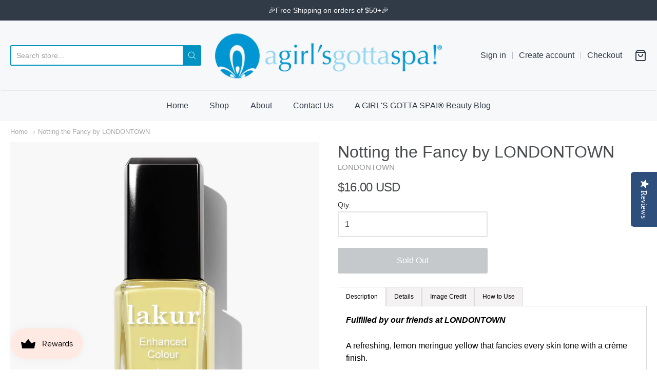

--- FILE ---
content_type: text/html; charset=utf-8
request_url: https://agirlsgottaspa.com/products/notting-the-fancy-by-londontown
body_size: 41152
content:
<!doctype html>














<!-- Proudly powered by Shopify - https://shopify.com -->

<html class="no-js product notting-the-fancy-by-londontown" lang="en">

  <head>
<script src="https://sapi.negate.io/script/c3hthXoZ3TGQKG67r4yTCA==?shop=a-girls-gotta-spa.myshopify.com"></script>
<!-- Google tag (gtag.js) -->
<script async src="https://www.googletagmanager.com/gtag/js?id=G-HH1SDXHTHF"></script>
<script>
  window.dataLayer = window.dataLayer || [];
  function gtag(){dataLayer.push(arguments);}
  gtag('js', new Date());

  gtag('config', 'G-HH1SDXHTHF');
</script>
    <script type="text/javascript">(function e(){var e=document.createElement("script");e.type="text/javascript",e.async=true,e.src="//staticw2.yotpo.com/ntH6xv0Q3AukbKdzl0PhptaWieg5IhubrbiFFjWn/widget.js";var t=document.getElementsByTagName("script")[0];t.parentNode.insertBefore(e,t)})();</script>

    <meta charset="utf-8">
<meta http-equiv="X-UA-Compatible" content="IE=edge,chrome=1">
<meta name="viewport" content="width=device-width, initial-scale=1">

<link rel="canonical" href="https://agirlsgottaspa.com/products/notting-the-fancy-by-londontown">


  <link rel="shortcut icon" href="//agirlsgottaspa.com/cdn/shop/files/AGGS_logo_11_main_32x32.jpg?v=1613714038" type="image/png">











<title>Notting the Fancy by LONDONTOWN | A Girl&#39;s Gotta Spa!</title>




  <meta name="description" content="Fulfilled by our friends at LONDONTOWNA refreshing, lemon meringue yellow that fancies every skin tone with a crème finish. Details Nail Polish Bottle 12 ml -0.4 oz A refreshing, lemon meringue yellow that fancies every skin tone with a crème finish. &quot;16+ Free&quot; products do not contain: Formaldehyde, Formaldehyde Resin,">


    <meta property="og:site_name" content="A Girl&#39;s Gotta Spa!">


  <meta property="og:type" content="product">
  <meta property="og:title" content="Notting the Fancy by LONDONTOWN">
  <meta property="og:url" content="https://agirlsgottaspa.com/products/notting-the-fancy-by-londontown">
  <meta property="og:description" content="Fulfilled by our friends at LONDONTOWNA refreshing, lemon meringue yellow that fancies every skin tone with a crème finish.
Details
Nail Polish Bottle 12 ml -0.4 oz
A refreshing, lemon meringue yellow that fancies every skin tone with a crème finish.

"16+ Free" products do not contain: Formaldehyde, Formaldehyde Resin, TPHP, Acetone, Ethyl Tosylamide, Xylene, DBP, Toulene, Camphor
Vegan
Cruelty-Free
Made in the USA
Florium Complex Infused

Londontown polishes are certified by PETA!
Image Credit
Image 1 - @nailartbyronnie
Image 2 - @accio_nails
Image 3 - @queenofnails83


How to Use
1. Apply a base coat like kur Fortifying Ridge Filler, kur nail Hardener &amp; Base Coat or kur Gel Genius Base Coat 
2. Apply two coats of lacquer - wait until completely dry 
3. Seal in nutrients &amp; mani with kur Protective Top Coat, Kur Protective Matte Coat or kur Gel Genius Top Coat">
  
    <meta property="og:image" content="http://agirlsgottaspa.com/cdn/shop/products/notting-the-fancy-by-londontown-777695_1200x630.jpg?v=1759445393">
    <meta property="og:image:secure_url" content="https://agirlsgottaspa.com/cdn/shop/products/notting-the-fancy-by-londontown-777695_1200x630.jpg?v=1759445393">
    <meta property="og:image:width" content="1200"/>
    <meta property="og:image:height" content="630"/>
  
  <meta property="og:price:amount" content="16.00">
  <meta property="og:price:currency" content="USD">



  <meta name="twitter:card" content="summary">





  <meta name="twitter:title" content="Notting the Fancy by LONDONTOWN">
  <meta name="twitter:description" content="Fulfilled by our friends at LONDONTOWNA refreshing, lemon meringue yellow that fancies every skin tone with a crème finish.
Details
Nail Polish Bottle 12 ml -0.4 oz
A refreshing, lemon meringue yellow">
  <meta name="twitter:image" content="https://agirlsgottaspa.com/cdn/shop/products/notting-the-fancy-by-londontown-777695_1200x630.jpg?v=1759445393">
  <meta name="twitter:image:width" content="1024">
  <meta name="twitter:image:height" content="1024">


<script>window.performance && window.performance.mark && window.performance.mark('shopify.content_for_header.start');</script><meta name="google-site-verification" content="eggVeQjnQ1AL0_ThCTm8PRLJTMAkQrvUMn4nJ-MrIXw">
<meta name="facebook-domain-verification" content="jjfwcb93qvsp7zbrvaoefpn9w00dvr">
<meta name="facebook-domain-verification" content="lpt72ufx4punnsbwwnx8ugg0wt5ui1">
<meta name="google-site-verification" content="N5YK4egJdCiKBN2P1tWSe4zX1lqOXEJ912Hg8xcZ1uM">
<meta id="shopify-digital-wallet" name="shopify-digital-wallet" content="/47585722525/digital_wallets/dialog">
<meta name="shopify-checkout-api-token" content="f458db65d0475631b4f2e9eeca0ecd5f">
<meta id="in-context-paypal-metadata" data-shop-id="47585722525" data-venmo-supported="false" data-environment="production" data-locale="en_US" data-paypal-v4="true" data-currency="USD">
<link rel="alternate" type="application/json+oembed" href="https://agirlsgottaspa.com/products/notting-the-fancy-by-londontown.oembed">
<script async="async" src="/checkouts/internal/preloads.js?locale=en-US"></script>
<link rel="preconnect" href="https://shop.app" crossorigin="anonymous">
<script async="async" src="https://shop.app/checkouts/internal/preloads.js?locale=en-US&shop_id=47585722525" crossorigin="anonymous"></script>
<script id="apple-pay-shop-capabilities" type="application/json">{"shopId":47585722525,"countryCode":"US","currencyCode":"USD","merchantCapabilities":["supports3DS"],"merchantId":"gid:\/\/shopify\/Shop\/47585722525","merchantName":"A Girl's Gotta Spa!","requiredBillingContactFields":["postalAddress","email","phone"],"requiredShippingContactFields":["postalAddress","email","phone"],"shippingType":"shipping","supportedNetworks":["visa","masterCard","amex","discover","elo","jcb"],"total":{"type":"pending","label":"A Girl's Gotta Spa!","amount":"1.00"},"shopifyPaymentsEnabled":true,"supportsSubscriptions":true}</script>
<script id="shopify-features" type="application/json">{"accessToken":"f458db65d0475631b4f2e9eeca0ecd5f","betas":["rich-media-storefront-analytics"],"domain":"agirlsgottaspa.com","predictiveSearch":true,"shopId":47585722525,"locale":"en"}</script>
<script>var Shopify = Shopify || {};
Shopify.shop = "a-girls-gotta-spa.myshopify.com";
Shopify.locale = "en";
Shopify.currency = {"active":"USD","rate":"1.0"};
Shopify.country = "US";
Shopify.theme = {"name":"[Navidium]Providence with Installments message","id":137117991140,"schema_name":"Providence","schema_version":"5.11.4","theme_store_id":587,"role":"main"};
Shopify.theme.handle = "null";
Shopify.theme.style = {"id":null,"handle":null};
Shopify.cdnHost = "agirlsgottaspa.com/cdn";
Shopify.routes = Shopify.routes || {};
Shopify.routes.root = "/";</script>
<script type="module">!function(o){(o.Shopify=o.Shopify||{}).modules=!0}(window);</script>
<script>!function(o){function n(){var o=[];function n(){o.push(Array.prototype.slice.apply(arguments))}return n.q=o,n}var t=o.Shopify=o.Shopify||{};t.loadFeatures=n(),t.autoloadFeatures=n()}(window);</script>
<script>
  window.ShopifyPay = window.ShopifyPay || {};
  window.ShopifyPay.apiHost = "shop.app\/pay";
  window.ShopifyPay.redirectState = null;
</script>
<script id="shop-js-analytics" type="application/json">{"pageType":"product"}</script>
<script defer="defer" async type="module" src="//agirlsgottaspa.com/cdn/shopifycloud/shop-js/modules/v2/client.init-shop-cart-sync_BApSsMSl.en.esm.js"></script>
<script defer="defer" async type="module" src="//agirlsgottaspa.com/cdn/shopifycloud/shop-js/modules/v2/chunk.common_CBoos6YZ.esm.js"></script>
<script type="module">
  await import("//agirlsgottaspa.com/cdn/shopifycloud/shop-js/modules/v2/client.init-shop-cart-sync_BApSsMSl.en.esm.js");
await import("//agirlsgottaspa.com/cdn/shopifycloud/shop-js/modules/v2/chunk.common_CBoos6YZ.esm.js");

  window.Shopify.SignInWithShop?.initShopCartSync?.({"fedCMEnabled":true,"windoidEnabled":true});

</script>
<script defer="defer" async type="module" src="//agirlsgottaspa.com/cdn/shopifycloud/shop-js/modules/v2/client.payment-terms_BHOWV7U_.en.esm.js"></script>
<script defer="defer" async type="module" src="//agirlsgottaspa.com/cdn/shopifycloud/shop-js/modules/v2/chunk.common_CBoos6YZ.esm.js"></script>
<script defer="defer" async type="module" src="//agirlsgottaspa.com/cdn/shopifycloud/shop-js/modules/v2/chunk.modal_Bu1hFZFC.esm.js"></script>
<script type="module">
  await import("//agirlsgottaspa.com/cdn/shopifycloud/shop-js/modules/v2/client.payment-terms_BHOWV7U_.en.esm.js");
await import("//agirlsgottaspa.com/cdn/shopifycloud/shop-js/modules/v2/chunk.common_CBoos6YZ.esm.js");
await import("//agirlsgottaspa.com/cdn/shopifycloud/shop-js/modules/v2/chunk.modal_Bu1hFZFC.esm.js");

  
</script>
<script>
  window.Shopify = window.Shopify || {};
  if (!window.Shopify.featureAssets) window.Shopify.featureAssets = {};
  window.Shopify.featureAssets['shop-js'] = {"shop-cart-sync":["modules/v2/client.shop-cart-sync_DJczDl9f.en.esm.js","modules/v2/chunk.common_CBoos6YZ.esm.js"],"init-fed-cm":["modules/v2/client.init-fed-cm_BzwGC0Wi.en.esm.js","modules/v2/chunk.common_CBoos6YZ.esm.js"],"init-windoid":["modules/v2/client.init-windoid_BS26ThXS.en.esm.js","modules/v2/chunk.common_CBoos6YZ.esm.js"],"shop-cash-offers":["modules/v2/client.shop-cash-offers_DthCPNIO.en.esm.js","modules/v2/chunk.common_CBoos6YZ.esm.js","modules/v2/chunk.modal_Bu1hFZFC.esm.js"],"shop-button":["modules/v2/client.shop-button_D_JX508o.en.esm.js","modules/v2/chunk.common_CBoos6YZ.esm.js"],"init-shop-email-lookup-coordinator":["modules/v2/client.init-shop-email-lookup-coordinator_DFwWcvrS.en.esm.js","modules/v2/chunk.common_CBoos6YZ.esm.js"],"shop-toast-manager":["modules/v2/client.shop-toast-manager_tEhgP2F9.en.esm.js","modules/v2/chunk.common_CBoos6YZ.esm.js"],"shop-login-button":["modules/v2/client.shop-login-button_DwLgFT0K.en.esm.js","modules/v2/chunk.common_CBoos6YZ.esm.js","modules/v2/chunk.modal_Bu1hFZFC.esm.js"],"avatar":["modules/v2/client.avatar_BTnouDA3.en.esm.js"],"init-shop-cart-sync":["modules/v2/client.init-shop-cart-sync_BApSsMSl.en.esm.js","modules/v2/chunk.common_CBoos6YZ.esm.js"],"pay-button":["modules/v2/client.pay-button_BuNmcIr_.en.esm.js","modules/v2/chunk.common_CBoos6YZ.esm.js"],"init-shop-for-new-customer-accounts":["modules/v2/client.init-shop-for-new-customer-accounts_DrjXSI53.en.esm.js","modules/v2/client.shop-login-button_DwLgFT0K.en.esm.js","modules/v2/chunk.common_CBoos6YZ.esm.js","modules/v2/chunk.modal_Bu1hFZFC.esm.js"],"init-customer-accounts-sign-up":["modules/v2/client.init-customer-accounts-sign-up_TlVCiykN.en.esm.js","modules/v2/client.shop-login-button_DwLgFT0K.en.esm.js","modules/v2/chunk.common_CBoos6YZ.esm.js","modules/v2/chunk.modal_Bu1hFZFC.esm.js"],"shop-follow-button":["modules/v2/client.shop-follow-button_C5D3XtBb.en.esm.js","modules/v2/chunk.common_CBoos6YZ.esm.js","modules/v2/chunk.modal_Bu1hFZFC.esm.js"],"checkout-modal":["modules/v2/client.checkout-modal_8TC_1FUY.en.esm.js","modules/v2/chunk.common_CBoos6YZ.esm.js","modules/v2/chunk.modal_Bu1hFZFC.esm.js"],"init-customer-accounts":["modules/v2/client.init-customer-accounts_C0Oh2ljF.en.esm.js","modules/v2/client.shop-login-button_DwLgFT0K.en.esm.js","modules/v2/chunk.common_CBoos6YZ.esm.js","modules/v2/chunk.modal_Bu1hFZFC.esm.js"],"lead-capture":["modules/v2/client.lead-capture_Cq0gfm7I.en.esm.js","modules/v2/chunk.common_CBoos6YZ.esm.js","modules/v2/chunk.modal_Bu1hFZFC.esm.js"],"shop-login":["modules/v2/client.shop-login_BmtnoEUo.en.esm.js","modules/v2/chunk.common_CBoos6YZ.esm.js","modules/v2/chunk.modal_Bu1hFZFC.esm.js"],"payment-terms":["modules/v2/client.payment-terms_BHOWV7U_.en.esm.js","modules/v2/chunk.common_CBoos6YZ.esm.js","modules/v2/chunk.modal_Bu1hFZFC.esm.js"]};
</script>
<script>(function() {
  var isLoaded = false;
  function asyncLoad() {
    if (isLoaded) return;
    isLoaded = true;
    var urls = ["https:\/\/cdn.getcarro.com\/script-tags\/all\/nb-101920173500.js?shop=a-girls-gotta-spa.myshopify.com","https:\/\/js.smile.io\/v1\/smile-shopify.js?shop=a-girls-gotta-spa.myshopify.com"];
    for (var i = 0; i < urls.length; i++) {
      var s = document.createElement('script');
      s.type = 'text/javascript';
      s.async = true;
      s.src = urls[i];
      var x = document.getElementsByTagName('script')[0];
      x.parentNode.insertBefore(s, x);
    }
  };
  if(window.attachEvent) {
    window.attachEvent('onload', asyncLoad);
  } else {
    window.addEventListener('load', asyncLoad, false);
  }
})();</script>
<script id="__st">var __st={"a":47585722525,"offset":-18000,"reqid":"4eceeea2-bf2e-44a4-9d51-f57e72fdc84a-1768875332","pageurl":"agirlsgottaspa.com\/products\/notting-the-fancy-by-londontown","u":"8e41603eb58b","p":"product","rtyp":"product","rid":7924811858148};</script>
<script>window.ShopifyPaypalV4VisibilityTracking = true;</script>
<script id="captcha-bootstrap">!function(){'use strict';const t='contact',e='account',n='new_comment',o=[[t,t],['blogs',n],['comments',n],[t,'customer']],c=[[e,'customer_login'],[e,'guest_login'],[e,'recover_customer_password'],[e,'create_customer']],r=t=>t.map((([t,e])=>`form[action*='/${t}']:not([data-nocaptcha='true']) input[name='form_type'][value='${e}']`)).join(','),a=t=>()=>t?[...document.querySelectorAll(t)].map((t=>t.form)):[];function s(){const t=[...o],e=r(t);return a(e)}const i='password',u='form_key',d=['recaptcha-v3-token','g-recaptcha-response','h-captcha-response',i],f=()=>{try{return window.sessionStorage}catch{return}},m='__shopify_v',_=t=>t.elements[u];function p(t,e,n=!1){try{const o=window.sessionStorage,c=JSON.parse(o.getItem(e)),{data:r}=function(t){const{data:e,action:n}=t;return t[m]||n?{data:e,action:n}:{data:t,action:n}}(c);for(const[e,n]of Object.entries(r))t.elements[e]&&(t.elements[e].value=n);n&&o.removeItem(e)}catch(o){console.error('form repopulation failed',{error:o})}}const l='form_type',E='cptcha';function T(t){t.dataset[E]=!0}const w=window,h=w.document,L='Shopify',v='ce_forms',y='captcha';let A=!1;((t,e)=>{const n=(g='f06e6c50-85a8-45c8-87d0-21a2b65856fe',I='https://cdn.shopify.com/shopifycloud/storefront-forms-hcaptcha/ce_storefront_forms_captcha_hcaptcha.v1.5.2.iife.js',D={infoText:'Protected by hCaptcha',privacyText:'Privacy',termsText:'Terms'},(t,e,n)=>{const o=w[L][v],c=o.bindForm;if(c)return c(t,g,e,D).then(n);var r;o.q.push([[t,g,e,D],n]),r=I,A||(h.body.append(Object.assign(h.createElement('script'),{id:'captcha-provider',async:!0,src:r})),A=!0)});var g,I,D;w[L]=w[L]||{},w[L][v]=w[L][v]||{},w[L][v].q=[],w[L][y]=w[L][y]||{},w[L][y].protect=function(t,e){n(t,void 0,e),T(t)},Object.freeze(w[L][y]),function(t,e,n,w,h,L){const[v,y,A,g]=function(t,e,n){const i=e?o:[],u=t?c:[],d=[...i,...u],f=r(d),m=r(i),_=r(d.filter((([t,e])=>n.includes(e))));return[a(f),a(m),a(_),s()]}(w,h,L),I=t=>{const e=t.target;return e instanceof HTMLFormElement?e:e&&e.form},D=t=>v().includes(t);t.addEventListener('submit',(t=>{const e=I(t);if(!e)return;const n=D(e)&&!e.dataset.hcaptchaBound&&!e.dataset.recaptchaBound,o=_(e),c=g().includes(e)&&(!o||!o.value);(n||c)&&t.preventDefault(),c&&!n&&(function(t){try{if(!f())return;!function(t){const e=f();if(!e)return;const n=_(t);if(!n)return;const o=n.value;o&&e.removeItem(o)}(t);const e=Array.from(Array(32),(()=>Math.random().toString(36)[2])).join('');!function(t,e){_(t)||t.append(Object.assign(document.createElement('input'),{type:'hidden',name:u})),t.elements[u].value=e}(t,e),function(t,e){const n=f();if(!n)return;const o=[...t.querySelectorAll(`input[type='${i}']`)].map((({name:t})=>t)),c=[...d,...o],r={};for(const[a,s]of new FormData(t).entries())c.includes(a)||(r[a]=s);n.setItem(e,JSON.stringify({[m]:1,action:t.action,data:r}))}(t,e)}catch(e){console.error('failed to persist form',e)}}(e),e.submit())}));const S=(t,e)=>{t&&!t.dataset[E]&&(n(t,e.some((e=>e===t))),T(t))};for(const o of['focusin','change'])t.addEventListener(o,(t=>{const e=I(t);D(e)&&S(e,y())}));const B=e.get('form_key'),M=e.get(l),P=B&&M;t.addEventListener('DOMContentLoaded',(()=>{const t=y();if(P)for(const e of t)e.elements[l].value===M&&p(e,B);[...new Set([...A(),...v().filter((t=>'true'===t.dataset.shopifyCaptcha))])].forEach((e=>S(e,t)))}))}(h,new URLSearchParams(w.location.search),n,t,e,['guest_login'])})(!0,!0)}();</script>
<script integrity="sha256-4kQ18oKyAcykRKYeNunJcIwy7WH5gtpwJnB7kiuLZ1E=" data-source-attribution="shopify.loadfeatures" defer="defer" src="//agirlsgottaspa.com/cdn/shopifycloud/storefront/assets/storefront/load_feature-a0a9edcb.js" crossorigin="anonymous"></script>
<script crossorigin="anonymous" defer="defer" src="//agirlsgottaspa.com/cdn/shopifycloud/storefront/assets/shopify_pay/storefront-65b4c6d7.js?v=20250812"></script>
<script data-source-attribution="shopify.dynamic_checkout.dynamic.init">var Shopify=Shopify||{};Shopify.PaymentButton=Shopify.PaymentButton||{isStorefrontPortableWallets:!0,init:function(){window.Shopify.PaymentButton.init=function(){};var t=document.createElement("script");t.src="https://agirlsgottaspa.com/cdn/shopifycloud/portable-wallets/latest/portable-wallets.en.js",t.type="module",document.head.appendChild(t)}};
</script>
<script data-source-attribution="shopify.dynamic_checkout.buyer_consent">
  function portableWalletsHideBuyerConsent(e){var t=document.getElementById("shopify-buyer-consent"),n=document.getElementById("shopify-subscription-policy-button");t&&n&&(t.classList.add("hidden"),t.setAttribute("aria-hidden","true"),n.removeEventListener("click",e))}function portableWalletsShowBuyerConsent(e){var t=document.getElementById("shopify-buyer-consent"),n=document.getElementById("shopify-subscription-policy-button");t&&n&&(t.classList.remove("hidden"),t.removeAttribute("aria-hidden"),n.addEventListener("click",e))}window.Shopify?.PaymentButton&&(window.Shopify.PaymentButton.hideBuyerConsent=portableWalletsHideBuyerConsent,window.Shopify.PaymentButton.showBuyerConsent=portableWalletsShowBuyerConsent);
</script>
<script data-source-attribution="shopify.dynamic_checkout.cart.bootstrap">document.addEventListener("DOMContentLoaded",(function(){function t(){return document.querySelector("shopify-accelerated-checkout-cart, shopify-accelerated-checkout")}if(t())Shopify.PaymentButton.init();else{new MutationObserver((function(e,n){t()&&(Shopify.PaymentButton.init(),n.disconnect())})).observe(document.body,{childList:!0,subtree:!0})}}));
</script>
<link id="shopify-accelerated-checkout-styles" rel="stylesheet" media="screen" href="https://agirlsgottaspa.com/cdn/shopifycloud/portable-wallets/latest/accelerated-checkout-backwards-compat.css" crossorigin="anonymous">
<style id="shopify-accelerated-checkout-cart">
        #shopify-buyer-consent {
  margin-top: 1em;
  display: inline-block;
  width: 100%;
}

#shopify-buyer-consent.hidden {
  display: none;
}

#shopify-subscription-policy-button {
  background: none;
  border: none;
  padding: 0;
  text-decoration: underline;
  font-size: inherit;
  cursor: pointer;
}

#shopify-subscription-policy-button::before {
  box-shadow: none;
}

      </style>
<script id="sections-script" data-sections="product-recommendations" defer="defer" src="//agirlsgottaspa.com/cdn/shop/t/8/compiled_assets/scripts.js?v=2362"></script>
<script>window.performance && window.performance.mark && window.performance.mark('shopify.content_for_header.end');</script><link href="https://cdnjs.cloudflare.com/ajax/libs/normalize/8.0.1/normalize.min.css" rel="stylesheet" type="text/css" media="all" />
    <link href="https://cdnjs.cloudflare.com/ajax/libs/font-awesome/4.7.0/css/font-awesome.min.css" rel="stylesheet" type="text/css" media="all" />
    <link href="https://cdnjs.cloudflare.com/ajax/libs/flickity/2.2.1/flickity.min.css" rel="stylesheet" type="text/css" media="all" />
    
    <link href="//agirlsgottaspa.com/cdn/shopifycloud/shopify-plyr/v1.0/shopify-plyr.css" rel="stylesheet" type="text/css" media="all" />
    <link href="//agirlsgottaspa.com/cdn/shopifycloud/model-viewer-ui/assets/v1.0/model-viewer-ui.css" rel="stylesheet" type="text/css" media="all" />
    
    <link href="https://cdnjs.cloudflare.com/ajax/libs/jquery-typeahead/2.11.0/jquery.typeahead.min.css" rel="stylesheet" type="text/css" media="all" />
    <link href="//agirlsgottaspa.com/cdn/shop/t/8/assets/theme.css?v=40725135593870159741731963447" rel="stylesheet" type="text/css" media="all" />
    <link href="//agirlsgottaspa.com/cdn/shop/t/8/assets/theme-custom.css?v=175932431542095409061698093410" rel="stylesheet" type="text/css" media="all" />
    <link href="//agirlsgottaspa.com/cdn/shop/t/8/assets/fonts.css?v=131726202414691022391762553868" rel="stylesheet" type="text/css" media="all" />

    <script src="https://cdnjs.cloudflare.com/ajax/libs/lazysizes/4.0.1/plugins/respimg/ls.respimg.min.js" async="async"></script>
    <script src="https://cdnjs.cloudflare.com/ajax/libs/lazysizes/4.0.1/plugins/rias/ls.rias.min.js" async="async"></script>
    <script src="https://cdnjs.cloudflare.com/ajax/libs/lazysizes/4.0.1/plugins/parent-fit/ls.parent-fit.min.js" async="async"></script>
    <script src="https://cdnjs.cloudflare.com/ajax/libs/lazysizes/4.0.1/plugins/bgset/ls.bgset.min.js" async="async"></script>
    <script src="https://cdnjs.cloudflare.com/ajax/libs/lazysizes/4.0.1/lazysizes.min.js" async="async"></script>

    




















<script>
  window.Station || (window.Station = {
    App: {
      config: {
        mediumScreen: 640,
        largeScreen: 1024
      }
    },
    Theme: {
      givenName: "[Navidium]Providence with Installments message",
      id: 137117991140,
      name: "Providence",
      version: "5.11.4",
      config: {
        search: {
          enableSuggestions: true,
          showVendor: false,
          showPrice: false,
          showUnavailableProducts: "hide",
          enterKeySubmit: true
        },
        product: {
          enableDeepLinking: true,
          enableHighlightAddWhenSale: true,
          enableLightbox: true,
          enableQtyLimit: false,
          enableSelectAnOption: false,
          enableSetVariantFromSecondary: true,
          lightboxImageSize: "master",
          primaryImageSize: "1024x1024",
          showPrimaryImageFirst: false
        }
      },
      current: {
        article: null,
        cart: {"note":null,"attributes":{},"original_total_price":0,"total_price":0,"total_discount":0,"total_weight":0.0,"item_count":0,"items":[],"requires_shipping":false,"currency":"USD","items_subtotal_price":0,"cart_level_discount_applications":[],"checkout_charge_amount":0},
        collection: null,
        featured_media_id: 38121569976548,
        featuredImageID: 45529264029924,
        product: {"id":7924811858148,"title":"Notting the Fancy by LONDONTOWN","handle":"notting-the-fancy-by-londontown","description":"\u003cp\u003e\u003cstrong\u003e\u003cem\u003eFulfilled by our friends at LONDONTOWN\u003c\/em\u003e\u003c\/strong\u003e\u003c\/p\u003e\u003clondontown\u003eA refreshing, lemon meringue yellow that fancies every skin tone with a crème finish.\u003c\/londontown\u003e\n\u003ch5\u003eDetails\u003c\/h5\u003e\n\u003cp\u003e\u003cstrong\u003e\u003c\/strong\u003e\u003cstrong\u003eNail Polish Bottle 12 ml -0.4 oz\u003c\/strong\u003e\u003c\/p\u003e\n\u003cp\u003eA refreshing, lemon meringue yellow that fancies every skin tone with a crème finish.\u003c\/p\u003e\n\u003cul\u003e\n\u003cli\u003e\"16+ Free\" products do not contain: Formaldehyde, Formaldehyde Resin, TPHP, Acetone, Ethyl Tosylamide, Xylene, DBP, Toulene, Camphor\u003c\/li\u003e\n\u003cli\u003eVegan\u003c\/li\u003e\n\u003cli\u003eCruelty-Free\u003c\/li\u003e\n\u003cli\u003eMade in the USA\u003c\/li\u003e\n\u003cli\u003e\u003cspan style=\"color: #0000ff;\"\u003e\u003ca href=\"https:\/\/www.londontownusa.com\/pages\/florium-complex\" style=\"color: #0000ff;\"\u003eFlorium Complex Infused\u003c\/a\u003e\u003c\/span\u003e\u003c\/li\u003e\n\u003c\/ul\u003e\n\u003cp\u003eLondontown polishes are certified by\u003cspan\u003e \u003cspan style=\"color: #0000ff;\"\u003e\u003ca href=\"http:\/\/features.peta.org\/cruelty-free-company-search\/cruelty_free_companies_company.aspx?Com_Id=5226\" style=\"color: #0000ff;\"\u003ePETA\u003c\/a\u003e\u003c\/span\u003e\u003c\/span\u003e!\u003c\/p\u003e\n\u003ch5\u003eImage Credit\u003c\/h5\u003e\n\u003cp\u003eImage 1 - \u003cspan style=\"color: #0000ff;\"\u003e\u003ca href=\"https:\/\/www.instagram.com\/nailartbyronnie\/\" style=\"color: #0000ff;\"\u003e@nailartbyronnie\u003c\/a\u003e\u003c\/span\u003e\u003c\/p\u003e\n\u003cp\u003eImage 2 - \u003cspan style=\"color: #0000ff;\"\u003e\u003ca href=\"https:\/\/www.instagram.com\/accio_nails\/\" style=\"color: #0000ff;\"\u003e@accio_nails\u003c\/a\u003e\u003c\/span\u003e\u003c\/p\u003e\n\u003cp\u003eImage 3 - \u003ca href=\"https:\/\/www.instagram.com\/queenofnails83\/\"\u003e\u003cspan style=\"color: #0000ff;\"\u003e@queenofnails83\u003c\/span\u003e\u003c\/a\u003e\u003c\/p\u003e\n\u003cmeta content=\"Sheets\" name=\"generator\"\u003e\n\u003cstyle type=\"text\/css\"\u003e\u003c!--\ntd {border: 1px solid #ccc;}br {mso-data-placement:same-cell;}\n--\u003e\u003c\/style\u003e\n\u003ch5\u003eHow to Use\u003c\/h5\u003e\n\u003cp\u003e1. Apply a base coat like kur Fortifying Ridge Filler, kur nail Hardener \u0026amp; Base Coat or kur Gel Genius Base Coat \u003c\/p\u003e\n\u003cp\u003e2. Apply two coats of lacquer - wait until completely dry \u003c\/p\u003e\n\u003cp\u003e3. Seal in nutrients \u0026amp; mani with kur Protective Top Coat, Kur Protective Matte Coat or kur Gel Genius Top Coat\u003c\/p\u003e","published_at":"2023-01-21T22:29:25-05:00","created_at":"2023-01-21T18:05:48-05:00","vendor":"LONDONTOWN","type":"Nail Lacquer","tags":["Carro Brands Product","Nail Polish","New"],"price":1600,"price_min":1600,"price_max":1600,"available":false,"price_varies":false,"compare_at_price":null,"compare_at_price_min":0,"compare_at_price_max":0,"compare_at_price_varies":false,"variants":[{"id":43760047063268,"title":"Default Title","option1":"Default Title","option2":null,"option3":null,"sku":"carro-6036396","requires_shipping":true,"taxable":true,"featured_image":null,"available":false,"name":"Notting the Fancy by LONDONTOWN","public_title":null,"options":["Default Title"],"price":1600,"weight":57,"compare_at_price":null,"inventory_management":"carro-partnerships","barcode":"851212004320","requires_selling_plan":false,"selling_plan_allocations":[]}],"images":["\/\/agirlsgottaspa.com\/cdn\/shop\/products\/notting-the-fancy-by-londontown-777695.jpg?v=1759445393","\/\/agirlsgottaspa.com\/cdn\/shop\/products\/notting-the-fancy-by-londontown-450301.jpg?v=1674382558","\/\/agirlsgottaspa.com\/cdn\/shop\/products\/notting-the-fancy-by-londontown-594684.jpg?v=1674382558","\/\/agirlsgottaspa.com\/cdn\/shop\/products\/notting-the-fancy-by-londontown-967841.jpg?v=1674382558","\/\/agirlsgottaspa.com\/cdn\/shop\/products\/notting-the-fancy-by-londontown-355424.jpg?v=1674382558"],"featured_image":"\/\/agirlsgottaspa.com\/cdn\/shop\/products\/notting-the-fancy-by-londontown-777695.jpg?v=1759445393","options":["Title"],"media":[{"alt":"Notting the Fancy by LONDONTOWN - A Girl's Gotta Spa!","id":38121569976548,"position":1,"preview_image":{"aspect_ratio":1.0,"height":2000,"width":2000,"src":"\/\/agirlsgottaspa.com\/cdn\/shop\/products\/notting-the-fancy-by-londontown-777695.jpg?v=1759445393"},"aspect_ratio":1.0,"height":2000,"media_type":"image","src":"\/\/agirlsgottaspa.com\/cdn\/shop\/products\/notting-the-fancy-by-londontown-777695.jpg?v=1759445393","width":2000},{"alt":"Notting the Fancy by LONDONTOWN - A Girl's Gotta Spa!","id":38121570042084,"position":2,"preview_image":{"aspect_ratio":1.0,"height":2048,"width":2048,"src":"\/\/agirlsgottaspa.com\/cdn\/shop\/products\/notting-the-fancy-by-londontown-450301.jpg?v=1674382558"},"aspect_ratio":1.0,"height":2048,"media_type":"image","src":"\/\/agirlsgottaspa.com\/cdn\/shop\/products\/notting-the-fancy-by-londontown-450301.jpg?v=1674382558","width":2048},{"alt":"Notting the Fancy by LONDONTOWN - A Girl's Gotta Spa!","id":38121570107620,"position":3,"preview_image":{"aspect_ratio":1.0,"height":2048,"width":2048,"src":"\/\/agirlsgottaspa.com\/cdn\/shop\/products\/notting-the-fancy-by-londontown-594684.jpg?v=1674382558"},"aspect_ratio":1.0,"height":2048,"media_type":"image","src":"\/\/agirlsgottaspa.com\/cdn\/shop\/products\/notting-the-fancy-by-londontown-594684.jpg?v=1674382558","width":2048},{"alt":"Notting the Fancy by LONDONTOWN - A Girl's Gotta Spa!","id":38121570173156,"position":4,"preview_image":{"aspect_ratio":1.0,"height":2000,"width":2000,"src":"\/\/agirlsgottaspa.com\/cdn\/shop\/products\/notting-the-fancy-by-londontown-967841.jpg?v=1674382558"},"aspect_ratio":1.0,"height":2000,"media_type":"image","src":"\/\/agirlsgottaspa.com\/cdn\/shop\/products\/notting-the-fancy-by-londontown-967841.jpg?v=1674382558","width":2000},{"alt":"Notting the Fancy by LONDONTOWN - A Girl's Gotta Spa!","id":38121570238692,"position":5,"preview_image":{"aspect_ratio":1.0,"height":2000,"width":2000,"src":"\/\/agirlsgottaspa.com\/cdn\/shop\/products\/notting-the-fancy-by-londontown-355424.jpg?v=1674382558"},"aspect_ratio":1.0,"height":2000,"media_type":"image","src":"\/\/agirlsgottaspa.com\/cdn\/shop\/products\/notting-the-fancy-by-londontown-355424.jpg?v=1674382558","width":2000}],"requires_selling_plan":false,"selling_plan_groups":[],"content":"\u003cp\u003e\u003cstrong\u003e\u003cem\u003eFulfilled by our friends at LONDONTOWN\u003c\/em\u003e\u003c\/strong\u003e\u003c\/p\u003e\u003clondontown\u003eA refreshing, lemon meringue yellow that fancies every skin tone with a crème finish.\u003c\/londontown\u003e\n\u003ch5\u003eDetails\u003c\/h5\u003e\n\u003cp\u003e\u003cstrong\u003e\u003c\/strong\u003e\u003cstrong\u003eNail Polish Bottle 12 ml -0.4 oz\u003c\/strong\u003e\u003c\/p\u003e\n\u003cp\u003eA refreshing, lemon meringue yellow that fancies every skin tone with a crème finish.\u003c\/p\u003e\n\u003cul\u003e\n\u003cli\u003e\"16+ Free\" products do not contain: Formaldehyde, Formaldehyde Resin, TPHP, Acetone, Ethyl Tosylamide, Xylene, DBP, Toulene, Camphor\u003c\/li\u003e\n\u003cli\u003eVegan\u003c\/li\u003e\n\u003cli\u003eCruelty-Free\u003c\/li\u003e\n\u003cli\u003eMade in the USA\u003c\/li\u003e\n\u003cli\u003e\u003cspan style=\"color: #0000ff;\"\u003e\u003ca href=\"https:\/\/www.londontownusa.com\/pages\/florium-complex\" style=\"color: #0000ff;\"\u003eFlorium Complex Infused\u003c\/a\u003e\u003c\/span\u003e\u003c\/li\u003e\n\u003c\/ul\u003e\n\u003cp\u003eLondontown polishes are certified by\u003cspan\u003e \u003cspan style=\"color: #0000ff;\"\u003e\u003ca href=\"http:\/\/features.peta.org\/cruelty-free-company-search\/cruelty_free_companies_company.aspx?Com_Id=5226\" style=\"color: #0000ff;\"\u003ePETA\u003c\/a\u003e\u003c\/span\u003e\u003c\/span\u003e!\u003c\/p\u003e\n\u003ch5\u003eImage Credit\u003c\/h5\u003e\n\u003cp\u003eImage 1 - \u003cspan style=\"color: #0000ff;\"\u003e\u003ca href=\"https:\/\/www.instagram.com\/nailartbyronnie\/\" style=\"color: #0000ff;\"\u003e@nailartbyronnie\u003c\/a\u003e\u003c\/span\u003e\u003c\/p\u003e\n\u003cp\u003eImage 2 - \u003cspan style=\"color: #0000ff;\"\u003e\u003ca href=\"https:\/\/www.instagram.com\/accio_nails\/\" style=\"color: #0000ff;\"\u003e@accio_nails\u003c\/a\u003e\u003c\/span\u003e\u003c\/p\u003e\n\u003cp\u003eImage 3 - \u003ca href=\"https:\/\/www.instagram.com\/queenofnails83\/\"\u003e\u003cspan style=\"color: #0000ff;\"\u003e@queenofnails83\u003c\/span\u003e\u003c\/a\u003e\u003c\/p\u003e\n\u003cmeta content=\"Sheets\" name=\"generator\"\u003e\n\u003cstyle type=\"text\/css\"\u003e\u003c!--\ntd {border: 1px solid #ccc;}br {mso-data-placement:same-cell;}\n--\u003e\u003c\/style\u003e\n\u003ch5\u003eHow to Use\u003c\/h5\u003e\n\u003cp\u003e1. Apply a base coat like kur Fortifying Ridge Filler, kur nail Hardener \u0026amp; Base Coat or kur Gel Genius Base Coat \u003c\/p\u003e\n\u003cp\u003e2. Apply two coats of lacquer - wait until completely dry \u003c\/p\u003e\n\u003cp\u003e3. Seal in nutrients \u0026amp; mani with kur Protective Top Coat, Kur Protective Matte Coat or kur Gel Genius Top Coat\u003c\/p\u003e"},
        template: "product",
        templateType: "product",
        variant: {"id":43760047063268,"title":"Default Title","option1":"Default Title","option2":null,"option3":null,"sku":"carro-6036396","requires_shipping":true,"taxable":true,"featured_image":null,"available":false,"name":"Notting the Fancy by LONDONTOWN","public_title":null,"options":["Default Title"],"price":1600,"weight":57,"compare_at_price":null,"inventory_management":"carro-partnerships","barcode":"851212004320","requires_selling_plan":false,"selling_plan_allocations":[]},
        players: {
          youtube: {},
          vimeo: {}
        }
      },
      customerLoggedIn: false,
      shop: {
        collectionsCount: 20,
        currency: "USD",
        domain: "agirlsgottaspa.com",
        locale: "en",
        moneyFormat: "${{amount}}",
        moneyWithCurrencyFormat: "${{amount}} USD",
        name: "A Girl\u0026#39;s Gotta Spa!",
        productsCount: 459,
        url: "https:\/\/agirlsgottaspa.com",
        
        root: "\/"
      },
      i18n: {
        search: {
          suggestions: {
            products: "Products",
            collections: "Collections",
            pages: "Pages",
            articles: "Articles",
          },
          results: {
            show: "Show all results for",
            none: "No results found for"
          }
        },
        cart: {
          itemCount: {
            zero: "0 items",
            one: "1 item",
            other: "{{ count }} items"
          },
          notification: {
            productAdded: "{{ product_title }} has been added to your cart. {{ view_cart_link }}",
            viewCartLink: "View Cart"
          }
        },
        map: {
          errors: {
            addressError: "Error looking up that address",
            addressNoResults: "No results for that address",
            addressQueryLimitHTML: "You have exceeded the Google API usage limit. Consider upgrading to a \u003ca href=\"https:\/\/developers.google.com\/maps\/premium\/usage-limits\"\u003ePremium Plan\u003c\/a\u003e.",
            authErrorHTML: "There was a problem authenticating your Google Maps API Key"
          }
        },
        product: {
          addToCart: "Add to Cart",
          soldOut: "Sold Out",
          unavailable: "Unavailable"
        }
      }
    }
  });
  window.Station.Theme.current.inventory || (window.Station.Theme.current.inventory = {43760047063268: {
        policy: "deny",
        quantity: 0
      }
});
</script>


    
    <script src="https://www.youtube.com/player_api" type="text/javascript"></script>
    <script src="https://player.vimeo.com/api/player.js" type="text/javascript"></script>
    
    <script src="https://cdnjs.cloudflare.com/ajax/libs/modernizr/2.8.3/modernizr.min.js" type="text/javascript"></script>
    <script src="https://cdnjs.cloudflare.com/ajax/libs/lodash.js/4.17.4/lodash.min.js" type="text/javascript"></script>
    <script src="https://cdnjs.cloudflare.com/ajax/libs/jquery/3.1.1/jquery.min.js" type="text/javascript"></script>
    <script src="https://cdnjs.cloudflare.com/ajax/libs/jquery.matchHeight/0.7.2/jquery.matchHeight-min.js" type="text/javascript"></script>
    <script src="https://cdnjs.cloudflare.com/ajax/libs/velocity/1.3.1/velocity.min.js" type="text/javascript"></script>
    <script src="https://cdnjs.cloudflare.com/ajax/libs/flickity/2.2.1/flickity.pkgd.min.js" type="text/javascript"></script>
    <script src="https://cdnjs.cloudflare.com/ajax/libs/jquery-typeahead/2.11.0/jquery.typeahead.min.js" type="text/javascript"></script>
    <script src="https://cdnjs.cloudflare.com/ajax/libs/fancybox/2.1.5/jquery.fancybox.min.js" type="text/javascript"></script>
    <script src="https://cdnjs.cloudflare.com/ajax/libs/fitvids/1.1.0/jquery.fitvids.min.js" type="text/javascript"></script>
    <script src="https://cdnjs.cloudflare.com/ajax/libs/jquery-zoom/1.7.18/jquery.zoom.min.js" type="text/javascript"></script>
    <script src="https://cdnjs.cloudflare.com/ajax/libs/jquery-cookie/1.4.1/jquery.cookie.min.js" type="text/javascript"></script>
    <script src="//agirlsgottaspa.com/cdn/shopifycloud/storefront/assets/themes_support/shopify_common-5f594365.js" type="text/javascript"></script>

    

  
<script type="text/javascript">
var _iub = _iub || [];
_iub.csConfiguration = {"cookiePolicyInOtherWindow":true,"countryDetection":true,"enableGdpr":false,"enableUspr":true,"lang":"en","siteId":1107905,"showBannerForUS":true,"usprPurposes":"sh,adv,sd8,sd9,sd5,s","whitelabel":false,"cookiePolicyId":88848552, "banner":{ "backgroundColor":"#CFCCCC","backgroundOverlay":true,"closeButtonDisplay":false,"continueWithoutAcceptingButtonColor":"#0C0C0C","continueWithoutAcceptingButtonDisplay":true,"linksColor":"#0073CE","position":"float-bottom-center","textColor":"#050000" }};
</script>
<script type="text/javascript" src="//cdn.iubenda.com/cs/gpp/stub.js"></script>
<script type="text/javascript" src="//cdn.iubenda.com/cs/iubenda_cs.js" charset="UTF-8" async></script>
<!-- Tracking API --> <script type="text/javascript">     window.Shopify.loadFeatures([{             name: 'consent-tracking-api',             version: '0.1',         }, ],         function(error) {             if (error) {                 throw error;             }         }); </script>   
    <meta name="facebook-domain-verification" content="lpt72ufx4punnsbwwnx8ugg0wt5ui1" />

<script>
    window.og_settings = (()=> {
      var product_discounts = {};
      
      
        product_discounts['43760047063268'] = {};
        
      

      return {
        "product": "43760047063268",
        "cart": {
          "products": []
        },
        "product_discounts": product_discounts
      };
    })()
  
  window.ogShopifyConfig = {customer: null,settings: {
      reloadCart: true,
      blockGuestCheckout: false,
      gateway: "shopifyPayments",
      shouldUseSafeAssets: true,
      useCartOfferUpdates: undefined,
      consentText: encodeURI(
        'I understand that I&apos;m agreeing to a subscription. It will renew at the price and frequency listed until it ends or is <a class="link--small" data-modal="true" data-title-text="%{subscription_policy}" href="%{policy_href}">cancelled</a>. '
      ),
      consentWarning: 'Translation missing: en.shopify.checkout.field_errors.subscription_agreement_blank',
    }
  }
</script>
<script type="text/javascript" src="https://static.ordergroove.com/0b3a3654e8d111ec910cd299a7fd824c/main.js"></script>
<!-- Navidium script start -->
    <style>
      .appearance-right-previw-ld {
   
    background-color: transparent !important;
}
      .product-navidium-shipping-protection{
        display: none !important;
      }
      li.typeahead__item.typeahead__group-products:has([href*="navidium"]) {
    display: none;
}
    </style>
    <script>
      const nvdShop = 'a-girls-gotta-spa.myshopify.com';
      const nvdShopCurrency = '${{amount}} USD';
      const nvdControls = {
        cartCounter: '.item-count', //cart item count
        subtotal: '.total.row .nvd-subtotal', // cart subtotal amount
        lineAttribute: 'data-index', // cart item line
        cartItemNodes: 'cart_nodes', // Cart items loop
        quantityMinus: 'qty_minus', // Quantity decrase button
        quantityPlus: 'qty_plus', // Quantity incrase button
        removeItem: 'cart_remove_class', // Cart item remove btn class
        qtybtnAttribute: 'data-href', // Cart item btn line update
        qtyrmvAttribute: 'href', // Cart item remove line update
        clickTriggers: '.rebuy-cart__flyout-item-remove,.rebuy-cart__flyout-item-remove *, button[name="add"], button[name="add"] *, .quantity__button, .quantity__button *,.rebuy-cart__flyout-item-quantity-widget-button,.rebuy-cart__flyout-item-quantity-widget-button *', // Onclick widget update
        changeTrigger: 'onchange_input_class_here', // Onchange widget update
  	    cursorControl: '.nvd-mini', // Disabled/Enabled cursor pointer event
        onLoadTrigger: false, // window.onload nvd_init function call
        cartReload: false, // Cart reload for /cart page
        showConsoleMessage:false, // Console message show/hide
        trackWidget:false, // Track widget on realtime
        forceClick: true, // forceclick for onclickTrigger event
        autoHide: false, // Hide by JS according to cartItemNodes
        initiateTime: 2000, //milisecond
        nvdInject:{
          status:true, // Inject nvd-mini div
          parent:'.rebuy-cart__flyout', // parent class for nvd-mini div
          container:'.rebuy-cart__flyout-actions' // nvd-mini will added before this div/button
        }
      }      
    </script>
    <script src="https://navidium-static-assets.s3.amazonaws.com/navidium-widgets/js/nvd-widget-stable-1.js" defer></script>

  <!-- End of Navidium script -->
  <!-- BEGIN app block: shopify://apps/tinyseo/blocks/product-json-ld-embed/0605268f-f7c4-4e95-b560-e43df7d59ae4 --><script type="application/ld+json" id="tinyimg-product-json-ld">{
  "@context": "https://schema.org/",
  "@type": "Product",
  "@id": "https://agirlsgottaspa.com/products/notting-the-fancy-by-londontown",

  "category": "Nail Polishes",
  

  
  
  

  

  "weight": {
  "@type": "QuantitativeValue",
  "value": "0.13",
  "unitCode": "LBR"
  },"offers" : [
  {
  "@type" : "Offer" ,
  "gtin12": "851212004320",

  "sku": "carro-6036396",
  
  "priceCurrency" : "USD" ,
  "price": "16.0",
  "priceValidUntil": "2026-04-19",
  
  
  "availability" : "http://schema.org/OutOfStock",
  
  "itemCondition": "http://schema.org/NewCondition",
  

  "url" : "https://agirlsgottaspa.com/products/notting-the-fancy-by-londontown?variant=43760047063268",
  

  
  
  
  
  "seller" : {
  "@type" : "Organization",
  "name" : "A Girl&#39;s Gotta Spa!"
  }
  }
  ],
  "name": "Notting the Fancy by LONDONTOWN","image": "https://agirlsgottaspa.com/cdn/shop/products/notting-the-fancy-by-londontown-777695.jpg?v=1759445393",








  
  
  
  




  
  
  
  
  
  


  
  
  
  
"description": "Fulfilled by our friends at LONDONTOWNA refreshing, lemon meringue yellow that fancies every skin tone with a crème finish. Details Nail Polish Bottle 12 ml -0.4 oz A refreshing, lemon meringue yellow that fancies every skin tone with a crème finish.  \u0026quot;16+ Free\u0026quot; products do not contain: Formaldehyde, Formaldehyde Resin, TPHP, Acetone, Ethyl Tosylamide, Xylene, DBP, Toulene, Camphor Vegan Cruelty-Free Made in the USA Florium Complex Infused  Londontown polishes are certified by PETA! Image Credit Image 1 - @nailartbyronnie Image 2 - @accio_nails Image 3 - @queenofnails83   How to Use 1. Apply a base coat like kur Fortifying Ridge Filler, kur nail Hardener \u0026amp;amp; Base Coat or kur Gel Genius Base Coat  2. Apply two coats of lacquer - wait until completely dry  3. Seal in nutrients \u0026amp;amp; mani with kur Protective Top Coat, Kur Protective Matte Coat or kur Gel Genius Top Coat",
  "manufacturer": "LONDONTOWN",
  "material": "",
  "url": "https://agirlsgottaspa.com/products/notting-the-fancy-by-londontown",
    
  "additionalProperty":
  [
  
    
    
    ],
    
    "brand": {
      "@type": "Brand",
      "name": "LONDONTOWN"
    }
 }
</script>
<!-- END app block --><!-- BEGIN app block: shopify://apps/tinyseo/blocks/breadcrumbs-json-ld-embed/0605268f-f7c4-4e95-b560-e43df7d59ae4 --><script type="application/ld+json" id="tinyimg-breadcrumbs-json-ld">
      {
        "@context": "https://schema.org",
        "@type": "BreadcrumbList",
        "itemListElement": [
          {
            "@type": "ListItem",
            "position": 1,
            "item": {
              "@id": "https://agirlsgottaspa.com",
          "name": "Home"
        }
      }
      
        
        
      ,{
        "@type": "ListItem",
        "position": 2,
        "item": {
          "@id": "https://agirlsgottaspa.com/products/notting-the-fancy-by-londontown",
          "name": "Notting the Fancy by LONDONTOWN"
        }
      }
      
      ]
    }
  </script>
<!-- END app block --><!-- BEGIN app block: shopify://apps/yotpo-product-reviews/blocks/settings/eb7dfd7d-db44-4334-bc49-c893b51b36cf -->


<script type="text/javascript">
  (function e(){var e=document.createElement("script");
  e.type="text/javascript",e.async=true,
  e.src="//staticw2.yotpo.com//widget.js?lang=en";
  var t=document.getElementsByTagName("script")[0];
  t.parentNode.insertBefore(e,t)})();
</script>



  
<!-- END app block --><!-- BEGIN app block: shopify://apps/klaviyo-email-marketing-sms/blocks/klaviyo-onsite-embed/2632fe16-c075-4321-a88b-50b567f42507 -->












  <script async src="https://static.klaviyo.com/onsite/js/SmZhYP/klaviyo.js?company_id=SmZhYP"></script>
  <script>!function(){if(!window.klaviyo){window._klOnsite=window._klOnsite||[];try{window.klaviyo=new Proxy({},{get:function(n,i){return"push"===i?function(){var n;(n=window._klOnsite).push.apply(n,arguments)}:function(){for(var n=arguments.length,o=new Array(n),w=0;w<n;w++)o[w]=arguments[w];var t="function"==typeof o[o.length-1]?o.pop():void 0,e=new Promise((function(n){window._klOnsite.push([i].concat(o,[function(i){t&&t(i),n(i)}]))}));return e}}})}catch(n){window.klaviyo=window.klaviyo||[],window.klaviyo.push=function(){var n;(n=window._klOnsite).push.apply(n,arguments)}}}}();</script>

  
    <script id="viewed_product">
      if (item == null) {
        var _learnq = _learnq || [];

        var MetafieldReviews = null
        var MetafieldYotpoRating = null
        var MetafieldYotpoCount = null
        var MetafieldLooxRating = null
        var MetafieldLooxCount = null
        var okendoProduct = null
        var okendoProductReviewCount = null
        var okendoProductReviewAverageValue = null
        try {
          // The following fields are used for Customer Hub recently viewed in order to add reviews.
          // This information is not part of __kla_viewed. Instead, it is part of __kla_viewed_reviewed_items
          MetafieldReviews = {};
          MetafieldYotpoRating = null
          MetafieldYotpoCount = null
          MetafieldLooxRating = null
          MetafieldLooxCount = null

          okendoProduct = null
          // If the okendo metafield is not legacy, it will error, which then requires the new json formatted data
          if (okendoProduct && 'error' in okendoProduct) {
            okendoProduct = null
          }
          okendoProductReviewCount = okendoProduct ? okendoProduct.reviewCount : null
          okendoProductReviewAverageValue = okendoProduct ? okendoProduct.reviewAverageValue : null
        } catch (error) {
          console.error('Error in Klaviyo onsite reviews tracking:', error);
        }

        var item = {
          Name: "Notting the Fancy by LONDONTOWN",
          ProductID: 7924811858148,
          Categories: ["$25 and Under","Carro Brand Partnerships","LONDONTOWN Nail Polish and Skin Care","What's New"],
          ImageURL: "https://agirlsgottaspa.com/cdn/shop/products/notting-the-fancy-by-londontown-777695_grande.jpg?v=1759445393",
          URL: "https://agirlsgottaspa.com/products/notting-the-fancy-by-londontown",
          Brand: "LONDONTOWN",
          Price: "$16.00",
          Value: "16.00",
          CompareAtPrice: "$0.00"
        };
        _learnq.push(['track', 'Viewed Product', item]);
        _learnq.push(['trackViewedItem', {
          Title: item.Name,
          ItemId: item.ProductID,
          Categories: item.Categories,
          ImageUrl: item.ImageURL,
          Url: item.URL,
          Metadata: {
            Brand: item.Brand,
            Price: item.Price,
            Value: item.Value,
            CompareAtPrice: item.CompareAtPrice
          },
          metafields:{
            reviews: MetafieldReviews,
            yotpo:{
              rating: MetafieldYotpoRating,
              count: MetafieldYotpoCount,
            },
            loox:{
              rating: MetafieldLooxRating,
              count: MetafieldLooxCount,
            },
            okendo: {
              rating: okendoProductReviewAverageValue,
              count: okendoProductReviewCount,
            }
          }
        }]);
      }
    </script>
  




  <script>
    window.klaviyoReviewsProductDesignMode = false
  </script>







<!-- END app block --><!-- BEGIN app block: shopify://apps/live-product-options/blocks/app-embed/88bfdf40-5e27-4962-a966-70c8d1e87757 --><script>
  window.theme = window.theme || {};window.theme.moneyFormat = "${{amount}}";window.theme.moneyFormatWithCurrency = "${{amount}} USD";
  window.theme.currencies = ['USD'];
</script><script src="https://assets.cloudlift.app/api/assets/options.js?shop=a-girls-gotta-spa.myshopify.com" defer="defer"></script>
<!-- END app block --><link href="https://monorail-edge.shopifysvc.com" rel="dns-prefetch">
<script>(function(){if ("sendBeacon" in navigator && "performance" in window) {try {var session_token_from_headers = performance.getEntriesByType('navigation')[0].serverTiming.find(x => x.name == '_s').description;} catch {var session_token_from_headers = undefined;}var session_cookie_matches = document.cookie.match(/_shopify_s=([^;]*)/);var session_token_from_cookie = session_cookie_matches && session_cookie_matches.length === 2 ? session_cookie_matches[1] : "";var session_token = session_token_from_headers || session_token_from_cookie || "";function handle_abandonment_event(e) {var entries = performance.getEntries().filter(function(entry) {return /monorail-edge.shopifysvc.com/.test(entry.name);});if (!window.abandonment_tracked && entries.length === 0) {window.abandonment_tracked = true;var currentMs = Date.now();var navigation_start = performance.timing.navigationStart;var payload = {shop_id: 47585722525,url: window.location.href,navigation_start,duration: currentMs - navigation_start,session_token,page_type: "product"};window.navigator.sendBeacon("https://monorail-edge.shopifysvc.com/v1/produce", JSON.stringify({schema_id: "online_store_buyer_site_abandonment/1.1",payload: payload,metadata: {event_created_at_ms: currentMs,event_sent_at_ms: currentMs}}));}}window.addEventListener('pagehide', handle_abandonment_event);}}());</script>
<script id="web-pixels-manager-setup">(function e(e,d,r,n,o){if(void 0===o&&(o={}),!Boolean(null===(a=null===(i=window.Shopify)||void 0===i?void 0:i.analytics)||void 0===a?void 0:a.replayQueue)){var i,a;window.Shopify=window.Shopify||{};var t=window.Shopify;t.analytics=t.analytics||{};var s=t.analytics;s.replayQueue=[],s.publish=function(e,d,r){return s.replayQueue.push([e,d,r]),!0};try{self.performance.mark("wpm:start")}catch(e){}var l=function(){var e={modern:/Edge?\/(1{2}[4-9]|1[2-9]\d|[2-9]\d{2}|\d{4,})\.\d+(\.\d+|)|Firefox\/(1{2}[4-9]|1[2-9]\d|[2-9]\d{2}|\d{4,})\.\d+(\.\d+|)|Chrom(ium|e)\/(9{2}|\d{3,})\.\d+(\.\d+|)|(Maci|X1{2}).+ Version\/(15\.\d+|(1[6-9]|[2-9]\d|\d{3,})\.\d+)([,.]\d+|)( \(\w+\)|)( Mobile\/\w+|) Safari\/|Chrome.+OPR\/(9{2}|\d{3,})\.\d+\.\d+|(CPU[ +]OS|iPhone[ +]OS|CPU[ +]iPhone|CPU IPhone OS|CPU iPad OS)[ +]+(15[._]\d+|(1[6-9]|[2-9]\d|\d{3,})[._]\d+)([._]\d+|)|Android:?[ /-](13[3-9]|1[4-9]\d|[2-9]\d{2}|\d{4,})(\.\d+|)(\.\d+|)|Android.+Firefox\/(13[5-9]|1[4-9]\d|[2-9]\d{2}|\d{4,})\.\d+(\.\d+|)|Android.+Chrom(ium|e)\/(13[3-9]|1[4-9]\d|[2-9]\d{2}|\d{4,})\.\d+(\.\d+|)|SamsungBrowser\/([2-9]\d|\d{3,})\.\d+/,legacy:/Edge?\/(1[6-9]|[2-9]\d|\d{3,})\.\d+(\.\d+|)|Firefox\/(5[4-9]|[6-9]\d|\d{3,})\.\d+(\.\d+|)|Chrom(ium|e)\/(5[1-9]|[6-9]\d|\d{3,})\.\d+(\.\d+|)([\d.]+$|.*Safari\/(?![\d.]+ Edge\/[\d.]+$))|(Maci|X1{2}).+ Version\/(10\.\d+|(1[1-9]|[2-9]\d|\d{3,})\.\d+)([,.]\d+|)( \(\w+\)|)( Mobile\/\w+|) Safari\/|Chrome.+OPR\/(3[89]|[4-9]\d|\d{3,})\.\d+\.\d+|(CPU[ +]OS|iPhone[ +]OS|CPU[ +]iPhone|CPU IPhone OS|CPU iPad OS)[ +]+(10[._]\d+|(1[1-9]|[2-9]\d|\d{3,})[._]\d+)([._]\d+|)|Android:?[ /-](13[3-9]|1[4-9]\d|[2-9]\d{2}|\d{4,})(\.\d+|)(\.\d+|)|Mobile Safari.+OPR\/([89]\d|\d{3,})\.\d+\.\d+|Android.+Firefox\/(13[5-9]|1[4-9]\d|[2-9]\d{2}|\d{4,})\.\d+(\.\d+|)|Android.+Chrom(ium|e)\/(13[3-9]|1[4-9]\d|[2-9]\d{2}|\d{4,})\.\d+(\.\d+|)|Android.+(UC? ?Browser|UCWEB|U3)[ /]?(15\.([5-9]|\d{2,})|(1[6-9]|[2-9]\d|\d{3,})\.\d+)\.\d+|SamsungBrowser\/(5\.\d+|([6-9]|\d{2,})\.\d+)|Android.+MQ{2}Browser\/(14(\.(9|\d{2,})|)|(1[5-9]|[2-9]\d|\d{3,})(\.\d+|))(\.\d+|)|K[Aa][Ii]OS\/(3\.\d+|([4-9]|\d{2,})\.\d+)(\.\d+|)/},d=e.modern,r=e.legacy,n=navigator.userAgent;return n.match(d)?"modern":n.match(r)?"legacy":"unknown"}(),u="modern"===l?"modern":"legacy",c=(null!=n?n:{modern:"",legacy:""})[u],f=function(e){return[e.baseUrl,"/wpm","/b",e.hashVersion,"modern"===e.buildTarget?"m":"l",".js"].join("")}({baseUrl:d,hashVersion:r,buildTarget:u}),m=function(e){var d=e.version,r=e.bundleTarget,n=e.surface,o=e.pageUrl,i=e.monorailEndpoint;return{emit:function(e){var a=e.status,t=e.errorMsg,s=(new Date).getTime(),l=JSON.stringify({metadata:{event_sent_at_ms:s},events:[{schema_id:"web_pixels_manager_load/3.1",payload:{version:d,bundle_target:r,page_url:o,status:a,surface:n,error_msg:t},metadata:{event_created_at_ms:s}}]});if(!i)return console&&console.warn&&console.warn("[Web Pixels Manager] No Monorail endpoint provided, skipping logging."),!1;try{return self.navigator.sendBeacon.bind(self.navigator)(i,l)}catch(e){}var u=new XMLHttpRequest;try{return u.open("POST",i,!0),u.setRequestHeader("Content-Type","text/plain"),u.send(l),!0}catch(e){return console&&console.warn&&console.warn("[Web Pixels Manager] Got an unhandled error while logging to Monorail."),!1}}}}({version:r,bundleTarget:l,surface:e.surface,pageUrl:self.location.href,monorailEndpoint:e.monorailEndpoint});try{o.browserTarget=l,function(e){var d=e.src,r=e.async,n=void 0===r||r,o=e.onload,i=e.onerror,a=e.sri,t=e.scriptDataAttributes,s=void 0===t?{}:t,l=document.createElement("script"),u=document.querySelector("head"),c=document.querySelector("body");if(l.async=n,l.src=d,a&&(l.integrity=a,l.crossOrigin="anonymous"),s)for(var f in s)if(Object.prototype.hasOwnProperty.call(s,f))try{l.dataset[f]=s[f]}catch(e){}if(o&&l.addEventListener("load",o),i&&l.addEventListener("error",i),u)u.appendChild(l);else{if(!c)throw new Error("Did not find a head or body element to append the script");c.appendChild(l)}}({src:f,async:!0,onload:function(){if(!function(){var e,d;return Boolean(null===(d=null===(e=window.Shopify)||void 0===e?void 0:e.analytics)||void 0===d?void 0:d.initialized)}()){var d=window.webPixelsManager.init(e)||void 0;if(d){var r=window.Shopify.analytics;r.replayQueue.forEach((function(e){var r=e[0],n=e[1],o=e[2];d.publishCustomEvent(r,n,o)})),r.replayQueue=[],r.publish=d.publishCustomEvent,r.visitor=d.visitor,r.initialized=!0}}},onerror:function(){return m.emit({status:"failed",errorMsg:"".concat(f," has failed to load")})},sri:function(e){var d=/^sha384-[A-Za-z0-9+/=]+$/;return"string"==typeof e&&d.test(e)}(c)?c:"",scriptDataAttributes:o}),m.emit({status:"loading"})}catch(e){m.emit({status:"failed",errorMsg:(null==e?void 0:e.message)||"Unknown error"})}}})({shopId: 47585722525,storefrontBaseUrl: "https://agirlsgottaspa.com",extensionsBaseUrl: "https://extensions.shopifycdn.com/cdn/shopifycloud/web-pixels-manager",monorailEndpoint: "https://monorail-edge.shopifysvc.com/unstable/produce_batch",surface: "storefront-renderer",enabledBetaFlags: ["2dca8a86"],webPixelsConfigList: [{"id":"1377370340","configuration":"{\"accountID\":\"SmZhYP\",\"webPixelConfig\":\"eyJlbmFibGVBZGRlZFRvQ2FydEV2ZW50cyI6IHRydWV9\"}","eventPayloadVersion":"v1","runtimeContext":"STRICT","scriptVersion":"524f6c1ee37bacdca7657a665bdca589","type":"APP","apiClientId":123074,"privacyPurposes":["ANALYTICS","MARKETING"],"dataSharingAdjustments":{"protectedCustomerApprovalScopes":["read_customer_address","read_customer_email","read_customer_name","read_customer_personal_data","read_customer_phone"]}},{"id":"1259667684","configuration":"{\"yotpoStoreId\":\"ntH6xv0Q3AukbKdzl0PhptaWieg5IhubrbiFFjWn\"}","eventPayloadVersion":"v1","runtimeContext":"STRICT","scriptVersion":"8bb37a256888599d9a3d57f0551d3859","type":"APP","apiClientId":70132,"privacyPurposes":["ANALYTICS","MARKETING","SALE_OF_DATA"],"dataSharingAdjustments":{"protectedCustomerApprovalScopes":["read_customer_address","read_customer_email","read_customer_name","read_customer_personal_data","read_customer_phone"]}},{"id":"754548964","configuration":"{\"tagID\":\"2613160739232\"}","eventPayloadVersion":"v1","runtimeContext":"STRICT","scriptVersion":"18031546ee651571ed29edbe71a3550b","type":"APP","apiClientId":3009811,"privacyPurposes":["ANALYTICS","MARKETING","SALE_OF_DATA"],"dataSharingAdjustments":{"protectedCustomerApprovalScopes":["read_customer_address","read_customer_email","read_customer_name","read_customer_personal_data","read_customer_phone"]}},{"id":"426344676","configuration":"{\"config\":\"{\\\"pixel_id\\\":\\\"G-HH1SDXHTHF\\\",\\\"target_country\\\":\\\"US\\\",\\\"gtag_events\\\":[{\\\"type\\\":\\\"search\\\",\\\"action_label\\\":\\\"G-HH1SDXHTHF\\\"},{\\\"type\\\":\\\"begin_checkout\\\",\\\"action_label\\\":\\\"G-HH1SDXHTHF\\\"},{\\\"type\\\":\\\"view_item\\\",\\\"action_label\\\":[\\\"G-HH1SDXHTHF\\\",\\\"MC-G40RRQJ930\\\"]},{\\\"type\\\":\\\"purchase\\\",\\\"action_label\\\":[\\\"G-HH1SDXHTHF\\\",\\\"MC-G40RRQJ930\\\"]},{\\\"type\\\":\\\"page_view\\\",\\\"action_label\\\":[\\\"G-HH1SDXHTHF\\\",\\\"MC-G40RRQJ930\\\"]},{\\\"type\\\":\\\"add_payment_info\\\",\\\"action_label\\\":\\\"G-HH1SDXHTHF\\\"},{\\\"type\\\":\\\"add_to_cart\\\",\\\"action_label\\\":\\\"G-HH1SDXHTHF\\\"}],\\\"enable_monitoring_mode\\\":false}\"}","eventPayloadVersion":"v1","runtimeContext":"OPEN","scriptVersion":"b2a88bafab3e21179ed38636efcd8a93","type":"APP","apiClientId":1780363,"privacyPurposes":[],"dataSharingAdjustments":{"protectedCustomerApprovalScopes":["read_customer_address","read_customer_email","read_customer_name","read_customer_personal_data","read_customer_phone"]}},{"id":"263389412","configuration":"{\"ti\":\"187146684\",\"endpoint\":\"https:\/\/bat.bing.com\/action\/0\"}","eventPayloadVersion":"v1","runtimeContext":"STRICT","scriptVersion":"5ee93563fe31b11d2d65e2f09a5229dc","type":"APP","apiClientId":2997493,"privacyPurposes":["ANALYTICS","MARKETING","SALE_OF_DATA"],"dataSharingAdjustments":{"protectedCustomerApprovalScopes":["read_customer_personal_data"]}},{"id":"112165092","configuration":"{\"pixel_id\":\"1549050888657635\",\"pixel_type\":\"facebook_pixel\",\"metaapp_system_user_token\":\"-\"}","eventPayloadVersion":"v1","runtimeContext":"OPEN","scriptVersion":"ca16bc87fe92b6042fbaa3acc2fbdaa6","type":"APP","apiClientId":2329312,"privacyPurposes":["ANALYTICS","MARKETING","SALE_OF_DATA"],"dataSharingAdjustments":{"protectedCustomerApprovalScopes":["read_customer_address","read_customer_email","read_customer_name","read_customer_personal_data","read_customer_phone"]}},{"id":"shopify-app-pixel","configuration":"{}","eventPayloadVersion":"v1","runtimeContext":"STRICT","scriptVersion":"0450","apiClientId":"shopify-pixel","type":"APP","privacyPurposes":["ANALYTICS","MARKETING"]},{"id":"shopify-custom-pixel","eventPayloadVersion":"v1","runtimeContext":"LAX","scriptVersion":"0450","apiClientId":"shopify-pixel","type":"CUSTOM","privacyPurposes":["ANALYTICS","MARKETING"]}],isMerchantRequest: false,initData: {"shop":{"name":"A Girl's Gotta Spa!","paymentSettings":{"currencyCode":"USD"},"myshopifyDomain":"a-girls-gotta-spa.myshopify.com","countryCode":"US","storefrontUrl":"https:\/\/agirlsgottaspa.com"},"customer":null,"cart":null,"checkout":null,"productVariants":[{"price":{"amount":16.0,"currencyCode":"USD"},"product":{"title":"Notting the Fancy by LONDONTOWN","vendor":"LONDONTOWN","id":"7924811858148","untranslatedTitle":"Notting the Fancy by LONDONTOWN","url":"\/products\/notting-the-fancy-by-londontown","type":"Nail Lacquer"},"id":"43760047063268","image":{"src":"\/\/agirlsgottaspa.com\/cdn\/shop\/products\/notting-the-fancy-by-londontown-777695.jpg?v=1759445393"},"sku":"carro-6036396","title":"Default Title","untranslatedTitle":"Default Title"}],"purchasingCompany":null},},"https://agirlsgottaspa.com/cdn","fcfee988w5aeb613cpc8e4bc33m6693e112",{"modern":"","legacy":""},{"shopId":"47585722525","storefrontBaseUrl":"https:\/\/agirlsgottaspa.com","extensionBaseUrl":"https:\/\/extensions.shopifycdn.com\/cdn\/shopifycloud\/web-pixels-manager","surface":"storefront-renderer","enabledBetaFlags":"[\"2dca8a86\"]","isMerchantRequest":"false","hashVersion":"fcfee988w5aeb613cpc8e4bc33m6693e112","publish":"custom","events":"[[\"page_viewed\",{}],[\"product_viewed\",{\"productVariant\":{\"price\":{\"amount\":16.0,\"currencyCode\":\"USD\"},\"product\":{\"title\":\"Notting the Fancy by LONDONTOWN\",\"vendor\":\"LONDONTOWN\",\"id\":\"7924811858148\",\"untranslatedTitle\":\"Notting the Fancy by LONDONTOWN\",\"url\":\"\/products\/notting-the-fancy-by-londontown\",\"type\":\"Nail Lacquer\"},\"id\":\"43760047063268\",\"image\":{\"src\":\"\/\/agirlsgottaspa.com\/cdn\/shop\/products\/notting-the-fancy-by-londontown-777695.jpg?v=1759445393\"},\"sku\":\"carro-6036396\",\"title\":\"Default Title\",\"untranslatedTitle\":\"Default Title\"}}]]"});</script><script>
  window.ShopifyAnalytics = window.ShopifyAnalytics || {};
  window.ShopifyAnalytics.meta = window.ShopifyAnalytics.meta || {};
  window.ShopifyAnalytics.meta.currency = 'USD';
  var meta = {"product":{"id":7924811858148,"gid":"gid:\/\/shopify\/Product\/7924811858148","vendor":"LONDONTOWN","type":"Nail Lacquer","handle":"notting-the-fancy-by-londontown","variants":[{"id":43760047063268,"price":1600,"name":"Notting the Fancy by LONDONTOWN","public_title":null,"sku":"carro-6036396"}],"remote":false},"page":{"pageType":"product","resourceType":"product","resourceId":7924811858148,"requestId":"4eceeea2-bf2e-44a4-9d51-f57e72fdc84a-1768875332"}};
  for (var attr in meta) {
    window.ShopifyAnalytics.meta[attr] = meta[attr];
  }
</script>
<script class="analytics">
  (function () {
    var customDocumentWrite = function(content) {
      var jquery = null;

      if (window.jQuery) {
        jquery = window.jQuery;
      } else if (window.Checkout && window.Checkout.$) {
        jquery = window.Checkout.$;
      }

      if (jquery) {
        jquery('body').append(content);
      }
    };

    var hasLoggedConversion = function(token) {
      if (token) {
        return document.cookie.indexOf('loggedConversion=' + token) !== -1;
      }
      return false;
    }

    var setCookieIfConversion = function(token) {
      if (token) {
        var twoMonthsFromNow = new Date(Date.now());
        twoMonthsFromNow.setMonth(twoMonthsFromNow.getMonth() + 2);

        document.cookie = 'loggedConversion=' + token + '; expires=' + twoMonthsFromNow;
      }
    }

    var trekkie = window.ShopifyAnalytics.lib = window.trekkie = window.trekkie || [];
    if (trekkie.integrations) {
      return;
    }
    trekkie.methods = [
      'identify',
      'page',
      'ready',
      'track',
      'trackForm',
      'trackLink'
    ];
    trekkie.factory = function(method) {
      return function() {
        var args = Array.prototype.slice.call(arguments);
        args.unshift(method);
        trekkie.push(args);
        return trekkie;
      };
    };
    for (var i = 0; i < trekkie.methods.length; i++) {
      var key = trekkie.methods[i];
      trekkie[key] = trekkie.factory(key);
    }
    trekkie.load = function(config) {
      trekkie.config = config || {};
      trekkie.config.initialDocumentCookie = document.cookie;
      var first = document.getElementsByTagName('script')[0];
      var script = document.createElement('script');
      script.type = 'text/javascript';
      script.onerror = function(e) {
        var scriptFallback = document.createElement('script');
        scriptFallback.type = 'text/javascript';
        scriptFallback.onerror = function(error) {
                var Monorail = {
      produce: function produce(monorailDomain, schemaId, payload) {
        var currentMs = new Date().getTime();
        var event = {
          schema_id: schemaId,
          payload: payload,
          metadata: {
            event_created_at_ms: currentMs,
            event_sent_at_ms: currentMs
          }
        };
        return Monorail.sendRequest("https://" + monorailDomain + "/v1/produce", JSON.stringify(event));
      },
      sendRequest: function sendRequest(endpointUrl, payload) {
        // Try the sendBeacon API
        if (window && window.navigator && typeof window.navigator.sendBeacon === 'function' && typeof window.Blob === 'function' && !Monorail.isIos12()) {
          var blobData = new window.Blob([payload], {
            type: 'text/plain'
          });

          if (window.navigator.sendBeacon(endpointUrl, blobData)) {
            return true;
          } // sendBeacon was not successful

        } // XHR beacon

        var xhr = new XMLHttpRequest();

        try {
          xhr.open('POST', endpointUrl);
          xhr.setRequestHeader('Content-Type', 'text/plain');
          xhr.send(payload);
        } catch (e) {
          console.log(e);
        }

        return false;
      },
      isIos12: function isIos12() {
        return window.navigator.userAgent.lastIndexOf('iPhone; CPU iPhone OS 12_') !== -1 || window.navigator.userAgent.lastIndexOf('iPad; CPU OS 12_') !== -1;
      }
    };
    Monorail.produce('monorail-edge.shopifysvc.com',
      'trekkie_storefront_load_errors/1.1',
      {shop_id: 47585722525,
      theme_id: 137117991140,
      app_name: "storefront",
      context_url: window.location.href,
      source_url: "//agirlsgottaspa.com/cdn/s/trekkie.storefront.cd680fe47e6c39ca5d5df5f0a32d569bc48c0f27.min.js"});

        };
        scriptFallback.async = true;
        scriptFallback.src = '//agirlsgottaspa.com/cdn/s/trekkie.storefront.cd680fe47e6c39ca5d5df5f0a32d569bc48c0f27.min.js';
        first.parentNode.insertBefore(scriptFallback, first);
      };
      script.async = true;
      script.src = '//agirlsgottaspa.com/cdn/s/trekkie.storefront.cd680fe47e6c39ca5d5df5f0a32d569bc48c0f27.min.js';
      first.parentNode.insertBefore(script, first);
    };
    trekkie.load(
      {"Trekkie":{"appName":"storefront","development":false,"defaultAttributes":{"shopId":47585722525,"isMerchantRequest":null,"themeId":137117991140,"themeCityHash":"2754022896384382818","contentLanguage":"en","currency":"USD","eventMetadataId":"e6f36a37-959e-4f5d-8a5a-eb5c4039fb6b"},"isServerSideCookieWritingEnabled":true,"monorailRegion":"shop_domain","enabledBetaFlags":["65f19447"]},"Session Attribution":{},"S2S":{"facebookCapiEnabled":true,"source":"trekkie-storefront-renderer","apiClientId":580111}}
    );

    var loaded = false;
    trekkie.ready(function() {
      if (loaded) return;
      loaded = true;

      window.ShopifyAnalytics.lib = window.trekkie;

      var originalDocumentWrite = document.write;
      document.write = customDocumentWrite;
      try { window.ShopifyAnalytics.merchantGoogleAnalytics.call(this); } catch(error) {};
      document.write = originalDocumentWrite;

      window.ShopifyAnalytics.lib.page(null,{"pageType":"product","resourceType":"product","resourceId":7924811858148,"requestId":"4eceeea2-bf2e-44a4-9d51-f57e72fdc84a-1768875332","shopifyEmitted":true});

      var match = window.location.pathname.match(/checkouts\/(.+)\/(thank_you|post_purchase)/)
      var token = match? match[1]: undefined;
      if (!hasLoggedConversion(token)) {
        setCookieIfConversion(token);
        window.ShopifyAnalytics.lib.track("Viewed Product",{"currency":"USD","variantId":43760047063268,"productId":7924811858148,"productGid":"gid:\/\/shopify\/Product\/7924811858148","name":"Notting the Fancy by LONDONTOWN","price":"16.00","sku":"carro-6036396","brand":"LONDONTOWN","variant":null,"category":"Nail Lacquer","nonInteraction":true,"remote":false},undefined,undefined,{"shopifyEmitted":true});
      window.ShopifyAnalytics.lib.track("monorail:\/\/trekkie_storefront_viewed_product\/1.1",{"currency":"USD","variantId":43760047063268,"productId":7924811858148,"productGid":"gid:\/\/shopify\/Product\/7924811858148","name":"Notting the Fancy by LONDONTOWN","price":"16.00","sku":"carro-6036396","brand":"LONDONTOWN","variant":null,"category":"Nail Lacquer","nonInteraction":true,"remote":false,"referer":"https:\/\/agirlsgottaspa.com\/products\/notting-the-fancy-by-londontown"});
      }
    });


        var eventsListenerScript = document.createElement('script');
        eventsListenerScript.async = true;
        eventsListenerScript.src = "//agirlsgottaspa.com/cdn/shopifycloud/storefront/assets/shop_events_listener-3da45d37.js";
        document.getElementsByTagName('head')[0].appendChild(eventsListenerScript);

})();</script>
<script
  defer
  src="https://agirlsgottaspa.com/cdn/shopifycloud/perf-kit/shopify-perf-kit-3.0.4.min.js"
  data-application="storefront-renderer"
  data-shop-id="47585722525"
  data-render-region="gcp-us-central1"
  data-page-type="product"
  data-theme-instance-id="137117991140"
  data-theme-name="Providence"
  data-theme-version="5.11.4"
  data-monorail-region="shop_domain"
  data-resource-timing-sampling-rate="10"
  data-shs="true"
  data-shs-beacon="true"
  data-shs-export-with-fetch="true"
  data-shs-logs-sample-rate="1"
  data-shs-beacon-endpoint="https://agirlsgottaspa.com/api/collect"
></script>
</head>

  <body>

    <div id="loading">
      <div class="spinner"></div>
    </div>

    <div id="fb-root"></div>
<script>
  (function(d, s, id) {
    var js, fjs = d.getElementsByTagName(s)[0];
    if (d.getElementById(id)) return;
    js = d.createElement(s); js.id = id;
    js.src = "//connect.facebook.net/en_US/sdk.js#xfbml=1&version=v2.5";
    fjs.parentNode.insertBefore(js, fjs);
  }(document, 'script', 'facebook-jssdk'));
</script>


    <header id="shopify-section-header" class="shopify-section"><div class="column-screen" data-section-id="header" data-section-type="header">


  
  





  

  

  
    <div id="announcement-bar">
      <div class="message text-center">
        <p>🎉Free Shipping on orders of $50+🎉</p>
      </div>
    </div>
  

  <style>
    
      #app-header #app-upper-header {
        box-shadow: 0 2px 2px -2px rgba(0,0,0,0.2);
      }
      #app-header #app-lower-header .menu ul.level-1 li.level-1 .submenu {
        z-index: -1;
      }
    
    
      #app-header #app-upper-header .account-session-links .checkout {
        margin-right: 20px;
      }
    
    
  </style>

  <div id="app-header" class="sticky-on">
    <div id="app-upper-header" class="logo-center">
      <div class="width-100 body-padding flex items-center">
        <div class="menu-icon-search-form">
          <button id="slide-out-side-menu" class="menu" type="button">
            <svg xmlns="http://www.w3.org/2000/svg" viewBox="0 0 24 24" width="24" height="24" fill="none" stroke="currentColor" stroke-width="2" stroke-linecap="round" stroke-linejoin="round">
              <line x1="3" y1="12" x2="21" y2="12"></line>
              <line x1="3" y1="6" x2="21" y2="6"></line>
              <line x1="3" y1="18" x2="21" y2="18"></line>
            </svg>
          </button>
          
            <form class="search" name="search" action="/search" method="get" role="search">
              <div class="typeahead__container">
                <div class="typeahead__field">
                  <div class="typeahead__query">
                    <input class="js-typeahead" type="search" name="q" placeholder="Search store..." autocomplete="off">
                  </div>
                  <div class="typeahead__button">
                    <button type="submit">
                      <svg xmlns="http://www.w3.org/2000/svg" viewBox="0 0 40 40" width="20" height="20">
                        <path d="M37.613,36.293l-9.408-9.432a15.005,15.005,0,1,0-1.41,1.414L36.2,37.707A1,1,0,1,0,37.613,36.293ZM3.992,17A12.967,12.967,0,1,1,16.959,30,13,13,0,0,1,3.992,17Z"/>
                      </svg>
                    </button>
                  </div>
                </div>
              </div>
            </form>
          
        </div>
        <div class="shop-identity-tagline">
          <h1 class="visually-hidden">A Girl&#39;s Gotta Spa!</h1>
          <a class="logo inline-block" href="/" title="A Girl&#39;s Gotta Spa!" itemprop="url">
            
              
              <img loading="lazy"
                src   ="//agirlsgottaspa.com/cdn/shop/files/AGGS_Logo_x120.png?v=1613713594"
                srcset="//agirlsgottaspa.com/cdn/shop/files/AGGS_Logo_x120.png?v=1613713594 1x, //agirlsgottaspa.com/cdn/shop/files/AGGS_Logo_x120@2x.png?v=1613713594 2x"
                alt   ="A Girl's Gotta Spa! "
              />
            
          </a>
          
        </div>
        <div class="account-session-links">
          
            
              <a class="login" href="/account/login">Sign in</a>
              <i></i>
              <a class="register" href="/account/register">Create account</a>
            
            
              <i></i>
            
          
          
            <a class="checkout" href="/checkout">Checkout</a>
          
          <a class="cart" href="/cart">
            
                <svg xmlns="http://www.w3.org/2000/svg" viewBox="0 0 24 24" width="24" height="24" fill="none" stroke="currentColor" stroke-width="2" stroke-linecap="round" stroke-linejoin="round">
                  <path d="M6 2L3 6v14a2 2 0 0 0 2 2h14a2 2 0 0 0 2-2V6l-3-4z"></path>
                  <line x1="3" y1="6" x2="21" y2="6"></line>
                  <path d="M16 10a4 4 0 0 1-8 0"></path>
                </svg>
            
            
          </a>
        </div>
      </div>
    </div>
    <div id="app-lower-header">
      <div class="width-100 body-padding">
        
          <form class="search" name="search" action="/search" method="get" role="search">
            <div class="typeahead__container">
              <div class="typeahead__field">
                <div class="typeahead__query">
                  <input class="js-typeahead" type="search" name="q" placeholder="Search store..." autocomplete="off">
                </div>
                <div class="typeahead__button">
                  <button type="submit">
                    <svg xmlns="http://www.w3.org/2000/svg" viewBox="0 0 40 40" width="20" height="20">
                      <path d="M37.613,36.293l-9.408-9.432a15.005,15.005,0,1,0-1.41,1.414L36.2,37.707A1,1,0,1,0,37.613,36.293ZM3.992,17A12.967,12.967,0,1,1,16.959,30,13,13,0,0,1,3.992,17Z"/>
                    </svg>
                  </button>
                </div>
              </div>
            </div>
          </form>
        
        <nav class="menu text-center">
          
          <ul class="level-1 clean-list">
            
              <li class="level-1 inline-block">
                <a class="inline-block" href="/">
                  Home
                  
                </a>
                
              </li>
            
              <li class="level-1 inline-block">
                <a class="inline-block" href="/collections/a-girls-gotta-spa">
                  Shop
                  
                    <i class="fa fa-angle-down" aria-hidden="true"></i>
                  
                </a>
                
                  <nav class="submenu text-left">
                    <div class="width-100 body-padding">
                      <ul class="level-2 clean-list flex">
                        
                          <li class="level-2 block">
                            
                            
                            <a class="inline-block heading" href="/collections/a-girls-gotta-spa">A Girl's Gotta Spa! Perfumes & Body Care</a>
                            
                          </li>
                        
                          <li class="level-2 block">
                            
                            
                            <a class="inline-block heading" href="/collections/perfume">Perfume</a>
                            
                          </li>
                        
                          <li class="level-2 block">
                            
                            
                            <a class="inline-block heading" href="/collections/bath-and-body">Bath & Body</a>
                            
                              <ul class="level-3 clean-list">
                                
                                  <li class="level-3 block">
                                    <a class="inline-block" href="/collections/skin-care">Skin Care</a>
                                  </li>
                                
                                  <li class="level-3 block">
                                    <a class="inline-block" href="/collections/bath-and-body">Bath and Body</a>
                                  </li>
                                
                              </ul>
                            
                          </li>
                        
                          <li class="level-2 block">
                            
                            
                            <a class="inline-block heading" href="/collections/aromatherapy">Aromatherapy</a>
                            
                          </li>
                        
                          <li class="level-2 block">
                            
                            
                            <a class="inline-block heading" href="/collections/gift-ideas">Gift Ideas</a>
                            
                          </li>
                        
                          <li class="level-2 block">
                            
                            
                            <a class="inline-block heading" href="/collections/londontown-nail-polish">LONDONTOWN Nail Polish and Skin Care</a>
                            
                          </li>
                        
                          <li class="level-2 block">
                            
                            
                            <a class="inline-block heading" href="/collections/farmhouse-fresh-skincare">FarmHouse Fresh skincare</a>
                            
                          </li>
                        
                      </ul>
                    </div>
                  </nav>
                
              </li>
            
              <li class="level-1 inline-block">
                <a class="inline-block" href="/pages/products">
                  About
                  
                    <i class="fa fa-angle-down" aria-hidden="true"></i>
                  
                </a>
                
                  <nav class="submenu text-left">
                    <div class="width-100 body-padding">
                      <ul class="level-2 clean-list flex">
                        
                          <li class="level-2 block">
                            
                            
                            <a class="inline-block heading" href="/blogs/press">Press</a>
                            
                          </li>
                        
                          <li class="level-2 block">
                            
                            
                            <a class="inline-block heading" href="/pages/retailers">Retailers</a>
                            
                          </li>
                        
                          <li class="level-2 block">
                            
                            
                            <a class="inline-block heading" href="/pages/wholesale">Wholesale</a>
                            
                          </li>
                        
                          <li class="level-2 block">
                            
                            
                            <a class="inline-block heading" href="/pages/faqs">FAQs</a>
                            
                          </li>
                        
                          <li class="level-2 block">
                            
                            
                            <a class="inline-block heading" href="/pages/repurpose-global-plastic-neutral-certified">Plastic Neutral Certified</a>
                            
                          </li>
                        
                          <li class="level-2 block">
                            
                            
                            <a class="inline-block heading" href="/blogs/beauty-blog/girls-gotta-spa-leaping-bunny-certified-cruelty-free">Leaping Bunny Certified</a>
                            
                          </li>
                        
                      </ul>
                    </div>
                  </nav>
                
              </li>
            
              <li class="level-1 inline-block">
                <a class="inline-block" href="/pages/contact-us">
                  Contact Us
                  
                </a>
                
              </li>
            
              <li class="level-1 inline-block">
                <a class="inline-block" href="/blogs/beauty-blog">
                  A GIRL'S GOTTA SPA!® Beauty Blog
                  
                </a>
                
              </li>
            
          </ul>
        </nav>
      </div>
    </div>
  </div>

  
  

  

  

  

  <style>
    #slide-side-menu .menu {
      height: calc(100% - 240px)
    }
    @media screen and (min-width: 640px) {
      #slide-side-menu .menu {
        height: calc(100% - 340px)
      }
    }
  </style>

  <div id="slide-side-menu">
    <header>
      <h3 class="visually-hidden">Navigation</h3>
      <h6 class="inline-block">Menu</h6>
      <button id="slide-in-side-menu" class="float-right" type="button">
        <svg xmlns="http://www.w3.org/2000/svg" viewBox="0 0 40 40" width="20" height="20">
          <path d="M9.54,6.419L33.582,30.46a1.5,1.5,0,0,1-2.121,2.121L7.419,8.54A1.5,1.5,0,1,1,9.54,6.419Z"/>
          <path d="M31.46,6.419L7.419,30.46A1.5,1.5,0,1,0,9.54,32.582L33.582,8.54A1.5,1.5,0,0,0,31.46,6.419Z"/>
        </svg>
      </button>
    </header>
    <nav class="menu">
      
      <ul class="level-1 clean-list">
        
          <li class="level-1">
            <a class="block" href="/">
              Home
              
            </a>
            
          </li>
        
          <li class="level-1 collapsible">
            <a class="block" href="/collections/a-girls-gotta-spa">
              Shop
              
                <i class="fa fa-angle-down float-right" aria-hidden="true"></i>
              
            </a>
            
              <ul class="level-2 clean-list">
                
                  <li class="level-2">
                    <a class="inline-block" href="/collections/a-girls-gotta-spa">
                      A Girl's Gotta Spa! Perfumes & Body Care
                      
                    </a>
                    
                  </li>
                
                  <li class="level-2">
                    <a class="inline-block" href="/collections/perfume">
                      Perfume
                      
                    </a>
                    
                  </li>
                
                  <li class="level-2 collapsible">
                    <a class="inline-block" href="/collections/bath-and-body">
                      Bath & Body
                      
                        <i class="fa fa-angle-down" aria-hidden="true"></i>
                      
                    </a>
                    
                      <ul class="level-3 clean-list">
                        
                          <li class="level-3">
                            <a class="inline-block" href="/collections/skin-care">
                              Skin Care
                            </a>
                          </li>
                        
                          <li class="level-3">
                            <a class="inline-block" href="/collections/bath-and-body">
                              Bath and Body
                            </a>
                          </li>
                        
                      </ul>
                    
                  </li>
                
                  <li class="level-2">
                    <a class="inline-block" href="/collections/aromatherapy">
                      Aromatherapy
                      
                    </a>
                    
                  </li>
                
                  <li class="level-2">
                    <a class="inline-block" href="/collections/gift-ideas">
                      Gift Ideas
                      
                    </a>
                    
                  </li>
                
                  <li class="level-2">
                    <a class="inline-block" href="/collections/londontown-nail-polish">
                      LONDONTOWN Nail Polish and Skin Care
                      
                    </a>
                    
                  </li>
                
                  <li class="level-2">
                    <a class="inline-block" href="/collections/farmhouse-fresh-skincare">
                      FarmHouse Fresh skincare
                      
                    </a>
                    
                  </li>
                
              </ul>
            
          </li>
        
          <li class="level-1 collapsible">
            <a class="block" href="/pages/products">
              About
              
                <i class="fa fa-angle-down float-right" aria-hidden="true"></i>
              
            </a>
            
              <ul class="level-2 clean-list">
                
                  <li class="level-2">
                    <a class="inline-block" href="/blogs/press">
                      Press
                      
                    </a>
                    
                  </li>
                
                  <li class="level-2">
                    <a class="inline-block" href="/pages/retailers">
                      Retailers
                      
                    </a>
                    
                  </li>
                
                  <li class="level-2">
                    <a class="inline-block" href="/pages/wholesale">
                      Wholesale
                      
                    </a>
                    
                  </li>
                
                  <li class="level-2">
                    <a class="inline-block" href="/pages/faqs">
                      FAQs
                      
                    </a>
                    
                  </li>
                
                  <li class="level-2">
                    <a class="inline-block" href="/pages/repurpose-global-plastic-neutral-certified">
                      Plastic Neutral Certified
                      
                    </a>
                    
                  </li>
                
                  <li class="level-2">
                    <a class="inline-block" href="/blogs/beauty-blog/girls-gotta-spa-leaping-bunny-certified-cruelty-free">
                      Leaping Bunny Certified
                      
                    </a>
                    
                  </li>
                
              </ul>
            
          </li>
        
          <li class="level-1">
            <a class="block" href="/pages/contact-us">
              Contact Us
              
            </a>
            
          </li>
        
          <li class="level-1">
            <a class="block" href="/blogs/beauty-blog">
              A GIRL'S GOTTA SPA!® Beauty Blog
              
            </a>
            
          </li>
        
      </ul>
    </nav>
    <footer>
      <ul class="clean-list">
        
          
            <li><a class="login inline-block" href="/account/login">Sign in</a></li>
            <li><a class="register inline-block" href="/account/register">Create account</a></li>
          
        
        
          <li><a class="checkout inline-block" href="/checkout">Checkout</a></li>
        
      </ul>
      
        <form class="search" name="search" action="/search" method="get" role="search">
          <input class="inline-block" type="search" name="q" placeholder="Search store..." autocomplete="off"
          /><button class="button" type="submit">
            <svg xmlns="http://www.w3.org/2000/svg" viewBox="0 0 40 40" width="20" height="20">
              <path d="M37.613,36.293l-9.408-9.432a15.005,15.005,0,1,0-1.41,1.414L36.2,37.707A1,1,0,1,0,37.613,36.293ZM3.992,17A12.967,12.967,0,1,1,16.959,30,13,13,0,0,1,3.992,17Z"/>
            </svg>
          </button>
        </form>
      
    </footer>
  </div>

</div>






</header>

    <div id="app-body">
      <div id="app-body-inner">


<style>
  #ordergrooveCheckoutModal {
    display: none;
    position: fixed;
    top: 50%;
    left: 50%;
    width: 320px;
    max-width: 100%;
    margin: 0;
    padding: 20px 0 10px;
    transform: translate(-50%, -50%);
    border: 0;
    box-shadow: 2px 0 10px rgba(54,54,54,0.2),-2px 0 10px rgba(54,54,54,0.2);
    background-color: #ffffff;
    z-index: 1;
  }

  #ordergrooveCheckoutModal[open] {
    display: block;
  }

  .ogmodal__signin {
    display: block;
  }

  .ogmodal__container {
    padding-left: 20px;
    padding-right: 20px;
  }

  .ogmodal__container + .ogmodal__container {
    margin-top: 20px;
    padding-top: 20px;
    border-top: 1px solid #ddd;
  }

  #ordergrooveCheckoutModal + .backdrop {
    position: fixed;
    top: 0;
    left: 0;
    height: 100%;
    width: 100%;
  }

  #ordergrooveCheckoutModal + .backdrop,
  #ordergrooveCheckoutModal::backdrop {
    background-color: #3d3d3d7d;
  }

  #ordergrooveCheckoutModal .ogmodal__menu {
    padding: 0;
    text-align: center;
  }
</style>

<dialog id="ordergrooveCheckoutModal">
  <div class="ogmodal__container">
    <a href="/account/register" class="Button Button--primary Button--full">Create Account</a>
  </div>
  <div class="ogmodal__container"><form method="post" action="/account/login" id="customer_login_modal" accept-charset="UTF-8" data-login-with-shop-sign-in="true" name="login" class="ogmodal__signin Form Form--spacingTight"><input type="hidden" name="form_type" value="customer_login" /><input type="hidden" name="utf8" value="✓" />
      <input type="hidden" name="checkout_url" value="/checkout">

      <header class="Form__Header">
        <h2 class="Form__Title Heading u-h1">Sign in</h2>
      </header><div class="Form__Item">
        <input type="email" class="Form__Input" name="customer[email]" required="required" placeholder="Translation missing: en.customer.login.email" aria-label="Translation missing: en.customer.login.email" autofocus>
        <label class="Form__FloatingLabel">Translation missing: en.customer.login.email</label>
      </div>

      <div class="Form__Item">
        <input type="password" class="Form__Input" name="customer[password]" required="required" placeholder="Translation missing: en.customer.login.password" aria-label="Translation missing: en.customer.login.password">
        <label class="Form__FloatingLabel">Translation missing: en.customer.login.password</label>
      </div>

      <button type="submit" class="Form__Submit Button Button--primary Button--full">Sign in</button></form></div>
  <form method="dialog">
    <menu class="ogmodal__menu">
      <button value="cancel">Cancel</button>
    </menu>
  </form>
</dialog>

<script src="//agirlsgottaspa.com/cdn/shop/t/8/assets/ordergroove.js?v=175702703072978341698093410" type="text/javascript"></script>





  <div class="column-max">
    <nav class="breadcrumbs " role="navigation" aria-label="Breadcrumbs">

      <a href="/" title="Home">Home</a>

      

      

        <a href="/products/notting-the-fancy-by-londontown" title="Notting the Fancy by LONDONTOWN">Notting the Fancy by LONDONTOWN</a>
      

      

    </nav>
  </div>



















<div id="content-wrap" class="row column-max no-padding-top padding-bottom-200">
  <section class="primary small-12 columns">
    <main role="main">

<!-- <div class="yotpo bottomLine"
    data-appkey="ntH6xv0Q3AukbKdzl0PhptaWieg5IhubrbiFFjWn"
    data-domain="a-girls-gotta-spa.myshopify.com"
    data-product-id="7924811858148"
    data-product-models="7924811858148"
    data-name="Notting the Fancy by LONDONTOWN"
    data-url="https://agirlsgottaspa.com/products/notting-the-fancy-by-londontown"
    data-image-url="//agirlsgottaspa.com/cdn/shop/products/notting-the-fancy-by-londontown-777695_large.jpg%3Fv=1759445393"
    data-description="&lt;p&gt;&lt;strong&gt;&lt;em&gt;Fulfilled by our friends at LONDONTOWN&lt;/em&gt;&lt;/strong&gt;&lt;/p&gt;&lt;londontown&gt;A refreshing, lemon meringue yellow that fancies every skin tone with a crème finish.&lt;/londontown&gt;
&lt;h5&gt;Details&lt;/h5&gt;
&lt;p&gt;&lt;strong&gt;&lt;/strong&gt;&lt;strong&gt;Nail Polish Bottle 12 ml -0.4 oz&lt;/strong&gt;&lt;/p&gt;
&lt;p&gt;A refreshing, lemon meringue yellow that fancies every skin tone with a crème finish.&lt;/p&gt;
&lt;ul&gt;
&lt;li&gt;&quot;16+ Free&quot; products do not contain: Formaldehyde, Formaldehyde Resin, TPHP, Acetone, Ethyl Tosylamide, Xylene, DBP, Toulene, Camphor&lt;/li&gt;
&lt;li&gt;Vegan&lt;/li&gt;
&lt;li&gt;Cruelty-Free&lt;/li&gt;
&lt;li&gt;Made in the USA&lt;/li&gt;
&lt;li&gt;&lt;span style=&quot;color: #0000ff;&quot;&gt;&lt;a href=&quot;https://www.londontownusa.com/pages/florium-complex&quot; style=&quot;color: #0000ff;&quot;&gt;Florium Complex Infused&lt;/a&gt;&lt;/span&gt;&lt;/li&gt;
&lt;/ul&gt;
&lt;p&gt;Londontown polishes are certified by&lt;span&gt; &lt;span style=&quot;color: #0000ff;&quot;&gt;&lt;a href=&quot;http://features.peta.org/cruelty-free-company-search/cruelty_free_companies_company.aspx?Com_Id=5226&quot; style=&quot;color: #0000ff;&quot;&gt;PETA&lt;/a&gt;&lt;/span&gt;&lt;/span&gt;!&lt;/p&gt;
&lt;h5&gt;Image Credit&lt;/h5&gt;
&lt;p&gt;Image 1 - &lt;span style=&quot;color: #0000ff;&quot;&gt;&lt;a href=&quot;https://www.instagram.com/nailartbyronnie/&quot; style=&quot;color: #0000ff;&quot;&gt;@nailartbyronnie&lt;/a&gt;&lt;/span&gt;&lt;/p&gt;
&lt;p&gt;Image 2 - &lt;span style=&quot;color: #0000ff;&quot;&gt;&lt;a href=&quot;https://www.instagram.com/accio_nails/&quot; style=&quot;color: #0000ff;&quot;&gt;@accio_nails&lt;/a&gt;&lt;/span&gt;&lt;/p&gt;
&lt;p&gt;Image 3 - &lt;a href=&quot;https://www.instagram.com/queenofnails83/&quot;&gt;&lt;span style=&quot;color: #0000ff;&quot;&gt;@queenofnails83&lt;/span&gt;&lt;/a&gt;&lt;/p&gt;
&lt;meta content=&quot;Sheets&quot; name=&quot;generator&quot;&gt;
&lt;style type=&quot;text/css&quot;&gt;&lt;!--
td {border: 1px solid #ccc;}br {mso-data-placement:same-cell;}
--&gt;&lt;/style&gt;
&lt;h5&gt;How to Use&lt;/h5&gt;
&lt;p&gt;1. Apply a base coat like kur Fortifying Ridge Filler, kur nail Hardener &amp;amp; Base Coat or kur Gel Genius Base Coat &lt;/p&gt;
&lt;p&gt;2. Apply two coats of lacquer - wait until completely dry &lt;/p&gt;
&lt;p&gt;3. Seal in nutrients &amp;amp; mani with kur Protective Top Coat, Kur Protective Matte Coat or kur Gel Genius Top Coat&lt;/p&gt;"
    data-bread-crumbs="Carro Brands Product;Nail Polish;New;">
</div> -->

  <div id="shopify-section-product-template" class="shopify-section shopify-section-product-template">





























































































<div class="" data-section-id="product-template" data-section-type="product-template">






  <article id="notting-the-fancy-by-londontown" class="product-detail sold-out" data-section-id="product-template" data-section-type="product" data-enable-history-state="true">
    <div class="row">

      <div class="medium-6 large-6 columns">

        <div class="primary-media-types"  is-zoomable>
          
            
            
                
                

  
  
  
  
  
  
  
  

  <div class="image-container primary-media-container" style="max-width: 2000px;" data-media-id="38121569976548" >
    
      
        <a href="//agirlsgottaspa.com/cdn/shop/products/notting-the-fancy-by-londontown-777695.jpg?v=1759445393" title="Notting the Fancy by LONDONTOWN - A Girl's Gotta Spa!">
      
      <div class="image-container-position" style="padding-top: 100.0%;">
        <img loading="lazy" id="media-38121569976548" class="lazyload primary-media" src="//agirlsgottaspa.com/cdn/shop/products/notting-the-fancy-by-londontown-777695_medium.jpg?v=1759445393" data-media-id="38121569976548" data-src="//agirlsgottaspa.com/cdn/shop/products/notting-the-fancy-by-londontown-777695_{width}x.jpg?v=1759445393" data-aspectratio="1.0" data-sizes="auto" alt="Notting the Fancy by LONDONTOWN - A Girl's Gotta Spa!"  data-src-master="//agirlsgottaspa.com/cdn/shop/products/notting-the-fancy-by-londontown-777695.jpg?v=1759445393"/>
      </div>
      
        </a>
      
    
  </div>

  <noscript>
    <div class="text-center">
      <img src="//agirlsgottaspa.com/cdn/shop/products/notting-the-fancy-by-londontown-777695_800x.jpg?v=1759445393" alt="Notting the Fancy by LONDONTOWN - A Girl&#39;s Gotta Spa!" />
    </div>
  </noscript>

  
  
  



              
          
            
            
                
                

  
  
  
  
  
  
  
  

  <div class="image-container primary-media-container" style="max-width: 2048px;" data-media-id="38121570042084" >
    
      
        <a href="//agirlsgottaspa.com/cdn/shop/products/notting-the-fancy-by-londontown-450301.jpg?v=1674382558" title="Notting the Fancy by LONDONTOWN - A Girl's Gotta Spa!">
      
      <div class="image-container-position" style="padding-top: 100.0%;">
        <img loading="lazy" id="media-38121570042084" class="lazyload primary-media" src="//agirlsgottaspa.com/cdn/shop/products/notting-the-fancy-by-londontown-450301_medium.jpg?v=1674382558" data-media-id="38121570042084" data-src="//agirlsgottaspa.com/cdn/shop/products/notting-the-fancy-by-londontown-450301_{width}x.jpg?v=1674382558" data-aspectratio="1.0" data-sizes="auto" alt="Notting the Fancy by LONDONTOWN - A Girl's Gotta Spa!"  data-src-master="//agirlsgottaspa.com/cdn/shop/products/notting-the-fancy-by-londontown-450301.jpg?v=1674382558"/>
      </div>
      
        </a>
      
    
  </div>

  <noscript>
    <div class="text-center">
      <img src="//agirlsgottaspa.com/cdn/shop/products/notting-the-fancy-by-londontown-450301_800x.jpg?v=1674382558" alt="Notting the Fancy by LONDONTOWN - A Girl&#39;s Gotta Spa!" />
    </div>
  </noscript>

  
  
  



              
          
            
            
                
                

  
  
  
  
  
  
  
  

  <div class="image-container primary-media-container" style="max-width: 2048px;" data-media-id="38121570107620" >
    
      
        <a href="//agirlsgottaspa.com/cdn/shop/products/notting-the-fancy-by-londontown-594684.jpg?v=1674382558" title="Notting the Fancy by LONDONTOWN - A Girl's Gotta Spa!">
      
      <div class="image-container-position" style="padding-top: 100.0%;">
        <img loading="lazy" id="media-38121570107620" class="lazyload primary-media" src="//agirlsgottaspa.com/cdn/shop/products/notting-the-fancy-by-londontown-594684_medium.jpg?v=1674382558" data-media-id="38121570107620" data-src="//agirlsgottaspa.com/cdn/shop/products/notting-the-fancy-by-londontown-594684_{width}x.jpg?v=1674382558" data-aspectratio="1.0" data-sizes="auto" alt="Notting the Fancy by LONDONTOWN - A Girl's Gotta Spa!"  data-src-master="//agirlsgottaspa.com/cdn/shop/products/notting-the-fancy-by-londontown-594684.jpg?v=1674382558"/>
      </div>
      
        </a>
      
    
  </div>

  <noscript>
    <div class="text-center">
      <img src="//agirlsgottaspa.com/cdn/shop/products/notting-the-fancy-by-londontown-594684_800x.jpg?v=1674382558" alt="Notting the Fancy by LONDONTOWN - A Girl&#39;s Gotta Spa!" />
    </div>
  </noscript>

  
  
  



              
          
            
            
                
                

  
  
  
  
  
  
  
  

  <div class="image-container primary-media-container" style="max-width: 2000px;" data-media-id="38121570173156" >
    
      
        <a href="//agirlsgottaspa.com/cdn/shop/products/notting-the-fancy-by-londontown-967841.jpg?v=1674382558" title="Notting the Fancy by LONDONTOWN - A Girl's Gotta Spa!">
      
      <div class="image-container-position" style="padding-top: 100.0%;">
        <img loading="lazy" id="media-38121570173156" class="lazyload primary-media" src="//agirlsgottaspa.com/cdn/shop/products/notting-the-fancy-by-londontown-967841_medium.jpg?v=1674382558" data-media-id="38121570173156" data-src="//agirlsgottaspa.com/cdn/shop/products/notting-the-fancy-by-londontown-967841_{width}x.jpg?v=1674382558" data-aspectratio="1.0" data-sizes="auto" alt="Notting the Fancy by LONDONTOWN - A Girl's Gotta Spa!"  data-src-master="//agirlsgottaspa.com/cdn/shop/products/notting-the-fancy-by-londontown-967841.jpg?v=1674382558"/>
      </div>
      
        </a>
      
    
  </div>

  <noscript>
    <div class="text-center">
      <img src="//agirlsgottaspa.com/cdn/shop/products/notting-the-fancy-by-londontown-967841_800x.jpg?v=1674382558" alt="Notting the Fancy by LONDONTOWN - A Girl&#39;s Gotta Spa!" />
    </div>
  </noscript>

  
  
  



              
          
            
            
                
                

  
  
  
  
  
  
  
  

  <div class="image-container primary-media-container" style="max-width: 2000px;" data-media-id="38121570238692" >
    
      
        <a href="//agirlsgottaspa.com/cdn/shop/products/notting-the-fancy-by-londontown-355424.jpg?v=1674382558" title="Notting the Fancy by LONDONTOWN - A Girl's Gotta Spa!">
      
      <div class="image-container-position" style="padding-top: 100.0%;">
        <img loading="lazy" id="media-38121570238692" class="lazyload primary-media" src="//agirlsgottaspa.com/cdn/shop/products/notting-the-fancy-by-londontown-355424_medium.jpg?v=1674382558" data-media-id="38121570238692" data-src="//agirlsgottaspa.com/cdn/shop/products/notting-the-fancy-by-londontown-355424_{width}x.jpg?v=1674382558" data-aspectratio="1.0" data-sizes="auto" alt="Notting the Fancy by LONDONTOWN - A Girl's Gotta Spa!"  data-src-master="//agirlsgottaspa.com/cdn/shop/products/notting-the-fancy-by-londontown-355424.jpg?v=1674382558"/>
      </div>
      
        </a>
      
    
  </div>

  <noscript>
    <div class="text-center">
      <img src="//agirlsgottaspa.com/cdn/shop/products/notting-the-fancy-by-londontown-355424_800x.jpg?v=1674382558" alt="Notting the Fancy by LONDONTOWN - A Girl&#39;s Gotta Spa!" />
    </div>
  </noscript>

  
  
  



              
          
          
          
        </div>

        <div class="separator margin-top-50 margin-bottom-50" aria-hidden="true"></div>

        
          <div class="secondary-media-types">
            <div class="small-item-grid-4 medium-item-grid-4 large-item-grid-6 row-spacing-50">
              
                <div class="item">
                  
                  

  
  
  
  
  
  
  
  

  <div class="image-container secondary-media-container" style="max-width: 2000px;" data-media-id="38121569976548" >
    
      
        <a href="//agirlsgottaspa.com/cdn/shop/products/notting-the-fancy-by-londontown-777695.jpg?v=1759445393" title="Notting the Fancy by LONDONTOWN - A Girl's Gotta Spa!">
      
      <div class="image-container-position" style="padding-top: 100.0%;">
        <img loading="lazy" class="lazyload secondary-media" src="//agirlsgottaspa.com/cdn/shop/products/notting-the-fancy-by-londontown-777695_medium.jpg?v=1759445393" data-media-id="38121569976548" data-src="//agirlsgottaspa.com/cdn/shop/products/notting-the-fancy-by-londontown-777695_{width}x.jpg?v=1759445393" data-aspectratio="1.0" data-sizes="auto" alt="Notting the Fancy by LONDONTOWN - A Girl's Gotta Spa!"  data-src-master="//agirlsgottaspa.com/cdn/shop/products/notting-the-fancy-by-londontown-777695.jpg?v=1759445393"/>
      </div>
      
        </a>
      
    
  </div>

  <noscript>
    <div class="text-center">
      <img src="//agirlsgottaspa.com/cdn/shop/products/notting-the-fancy-by-londontown-777695_800x.jpg?v=1759445393" alt="Notting the Fancy by LONDONTOWN - A Girl&#39;s Gotta Spa!" />
    </div>
  </noscript>

  
  
  



                  
                </div>
              
                <div class="item">
                  
                  

  
  
  
  
  
  
  
  

  <div class="image-container secondary-media-container" style="max-width: 2048px;" data-media-id="38121570042084" >
    
      
        <a href="//agirlsgottaspa.com/cdn/shop/products/notting-the-fancy-by-londontown-450301.jpg?v=1674382558" title="Notting the Fancy by LONDONTOWN - A Girl's Gotta Spa!">
      
      <div class="image-container-position" style="padding-top: 100.0%;">
        <img loading="lazy" class="lazyload secondary-media" src="//agirlsgottaspa.com/cdn/shop/products/notting-the-fancy-by-londontown-450301_medium.jpg?v=1674382558" data-media-id="38121570042084" data-src="//agirlsgottaspa.com/cdn/shop/products/notting-the-fancy-by-londontown-450301_{width}x.jpg?v=1674382558" data-aspectratio="1.0" data-sizes="auto" alt="Notting the Fancy by LONDONTOWN - A Girl's Gotta Spa!"  data-src-master="//agirlsgottaspa.com/cdn/shop/products/notting-the-fancy-by-londontown-450301.jpg?v=1674382558"/>
      </div>
      
        </a>
      
    
  </div>

  <noscript>
    <div class="text-center">
      <img src="//agirlsgottaspa.com/cdn/shop/products/notting-the-fancy-by-londontown-450301_800x.jpg?v=1674382558" alt="Notting the Fancy by LONDONTOWN - A Girl&#39;s Gotta Spa!" />
    </div>
  </noscript>

  
  
  



                  
                </div>
              
                <div class="item">
                  
                  

  
  
  
  
  
  
  
  

  <div class="image-container secondary-media-container" style="max-width: 2048px;" data-media-id="38121570107620" >
    
      
        <a href="//agirlsgottaspa.com/cdn/shop/products/notting-the-fancy-by-londontown-594684.jpg?v=1674382558" title="Notting the Fancy by LONDONTOWN - A Girl's Gotta Spa!">
      
      <div class="image-container-position" style="padding-top: 100.0%;">
        <img loading="lazy" class="lazyload secondary-media" src="//agirlsgottaspa.com/cdn/shop/products/notting-the-fancy-by-londontown-594684_medium.jpg?v=1674382558" data-media-id="38121570107620" data-src="//agirlsgottaspa.com/cdn/shop/products/notting-the-fancy-by-londontown-594684_{width}x.jpg?v=1674382558" data-aspectratio="1.0" data-sizes="auto" alt="Notting the Fancy by LONDONTOWN - A Girl's Gotta Spa!"  data-src-master="//agirlsgottaspa.com/cdn/shop/products/notting-the-fancy-by-londontown-594684.jpg?v=1674382558"/>
      </div>
      
        </a>
      
    
  </div>

  <noscript>
    <div class="text-center">
      <img src="//agirlsgottaspa.com/cdn/shop/products/notting-the-fancy-by-londontown-594684_800x.jpg?v=1674382558" alt="Notting the Fancy by LONDONTOWN - A Girl&#39;s Gotta Spa!" />
    </div>
  </noscript>

  
  
  



                  
                </div>
              
                <div class="item">
                  
                  

  
  
  
  
  
  
  
  

  <div class="image-container secondary-media-container" style="max-width: 2000px;" data-media-id="38121570173156" >
    
      
        <a href="//agirlsgottaspa.com/cdn/shop/products/notting-the-fancy-by-londontown-967841.jpg?v=1674382558" title="Notting the Fancy by LONDONTOWN - A Girl's Gotta Spa!">
      
      <div class="image-container-position" style="padding-top: 100.0%;">
        <img loading="lazy" class="lazyload secondary-media" src="//agirlsgottaspa.com/cdn/shop/products/notting-the-fancy-by-londontown-967841_medium.jpg?v=1674382558" data-media-id="38121570173156" data-src="//agirlsgottaspa.com/cdn/shop/products/notting-the-fancy-by-londontown-967841_{width}x.jpg?v=1674382558" data-aspectratio="1.0" data-sizes="auto" alt="Notting the Fancy by LONDONTOWN - A Girl's Gotta Spa!"  data-src-master="//agirlsgottaspa.com/cdn/shop/products/notting-the-fancy-by-londontown-967841.jpg?v=1674382558"/>
      </div>
      
        </a>
      
    
  </div>

  <noscript>
    <div class="text-center">
      <img src="//agirlsgottaspa.com/cdn/shop/products/notting-the-fancy-by-londontown-967841_800x.jpg?v=1674382558" alt="Notting the Fancy by LONDONTOWN - A Girl&#39;s Gotta Spa!" />
    </div>
  </noscript>

  
  
  



                  
                </div>
              
                <div class="item">
                  
                  

  
  
  
  
  
  
  
  

  <div class="image-container secondary-media-container" style="max-width: 2000px;" data-media-id="38121570238692" >
    
      
        <a href="//agirlsgottaspa.com/cdn/shop/products/notting-the-fancy-by-londontown-355424.jpg?v=1674382558" title="Notting the Fancy by LONDONTOWN - A Girl's Gotta Spa!">
      
      <div class="image-container-position" style="padding-top: 100.0%;">
        <img loading="lazy" class="lazyload secondary-media" src="//agirlsgottaspa.com/cdn/shop/products/notting-the-fancy-by-londontown-355424_medium.jpg?v=1674382558" data-media-id="38121570238692" data-src="//agirlsgottaspa.com/cdn/shop/products/notting-the-fancy-by-londontown-355424_{width}x.jpg?v=1674382558" data-aspectratio="1.0" data-sizes="auto" alt="Notting the Fancy by LONDONTOWN - A Girl's Gotta Spa!"  data-src-master="//agirlsgottaspa.com/cdn/shop/products/notting-the-fancy-by-londontown-355424.jpg?v=1674382558"/>
      </div>
      
        </a>
      
    
  </div>

  <noscript>
    <div class="text-center">
      <img src="//agirlsgottaspa.com/cdn/shop/products/notting-the-fancy-by-londontown-355424_800x.jpg?v=1674382558" alt="Notting the Fancy by LONDONTOWN - A Girl&#39;s Gotta Spa!" />
    </div>
  </noscript>

  
  
  



                  
                </div>
              
            </div>
          </div>
        

      </div>

      <div class="medium-6 large-6 columns">

        
          <div class="separator margin-top-150 no-margin-bottom show-for-small" aria-hidden="true"></div>
        

        

<header class="page-header no-margin-bottom">

  <div class="">
    <h1 class="title" data-default-text="Notting the Fancy by LONDONTOWN">Notting the Fancy by LONDONTOWN</h1>
  </div>

<!-- Yotpo's Star Rating on Product Pages -->
<!-- <div class="yotpo bottomLine" style="display:inline-block" 
  data-product-id="7924811858148">







</div> -->

  

</header>




        
          <div class="vendor">
            <a href="/collections/vendors?q=LONDONTOWN" title="LONDONTOWN">LONDONTOWN</a>
          </div>
        

        <div class="separator no-margin-top margin-bottom-50" aria-hidden="true"></div>

        
          <span class="badge sale sale-sticker hidden">Sale!</span>
        

        
          

<!-- Yotpo's Star Rating on Category Pages -->
<!-- <div class="yotpo bottomLine" style="display:inline-block"
data-product-id="7924811858148">







</div> -->
<div class="pricing lht">

  <span class="from text-light font-size-14 hidden">from</span>

  <span class="price sell-price font-size-14 fw-600 lht inline-block nvd-subtotal" data-price data-base-price="1600" >1600</span>



  
    <span class="price compare-at text-light font-size-14 fw-300 lht inline-block hidden nvd-subtotal" data-price data-base-price="" ></span>


  

  
    
    <br><span class="price unit-price text-light font-size-12 lht inline-block hidden" data-price data-base-price="" ></span><span class="unit-price-separator text-light font-size-12 lht inline-block hidden" aria-hidden="true">&sol;</span><span class="unit-price-separator text-light font-size-12 lht inline-block hidden visually-hidden">per</span><span class="unit-price-base-unit text-light font-size-12 lht inline-block hidden"></span>
  

</div>

        

        <div class="separator margin-top-50 no-margin-bottom" aria-hidden="true"></div>

        <div class="variants">
          <div data-section="product-template">
            <form method="post" action="/cart/add" id="product_form_7924811858148" accept-charset="UTF-8" class="shopify-product-form" enctype="multipart/form-data"><input type="hidden" name="form_type" value="product" /><input type="hidden" name="utf8" value="✓" />
              
              
                <shopify-payment-terms variant-id="43760047063268" shopify-meta="{&quot;type&quot;:&quot;product&quot;,&quot;currency_code&quot;:&quot;USD&quot;,&quot;country_code&quot;:&quot;US&quot;,&quot;variants&quot;:[{&quot;id&quot;:43760047063268,&quot;price_per_term&quot;:&quot;$8.00&quot;,&quot;full_price&quot;:&quot;$16.00&quot;,&quot;eligible&quot;:false,&quot;available&quot;:false,&quot;number_of_payment_terms&quot;:2}],&quot;min_price&quot;:&quot;$35.00&quot;,&quot;max_price&quot;:&quot;$30,000.00&quot;,&quot;financing_plans&quot;:[{&quot;min_price&quot;:&quot;$35.00&quot;,&quot;max_price&quot;:&quot;$49.99&quot;,&quot;terms&quot;:[{&quot;apr&quot;:0,&quot;loan_type&quot;:&quot;split_pay&quot;,&quot;installments_count&quot;:2}]},{&quot;min_price&quot;:&quot;$50.00&quot;,&quot;max_price&quot;:&quot;$149.99&quot;,&quot;terms&quot;:[{&quot;apr&quot;:0,&quot;loan_type&quot;:&quot;split_pay&quot;,&quot;installments_count&quot;:4}]},{&quot;min_price&quot;:&quot;$150.00&quot;,&quot;max_price&quot;:&quot;$999.99&quot;,&quot;terms&quot;:[{&quot;apr&quot;:0,&quot;loan_type&quot;:&quot;split_pay&quot;,&quot;installments_count&quot;:4},{&quot;apr&quot;:15,&quot;loan_type&quot;:&quot;interest&quot;,&quot;installments_count&quot;:3},{&quot;apr&quot;:15,&quot;loan_type&quot;:&quot;interest&quot;,&quot;installments_count&quot;:6},{&quot;apr&quot;:15,&quot;loan_type&quot;:&quot;interest&quot;,&quot;installments_count&quot;:12}]},{&quot;min_price&quot;:&quot;$1,000.00&quot;,&quot;max_price&quot;:&quot;$30,000.00&quot;,&quot;terms&quot;:[{&quot;apr&quot;:15,&quot;loan_type&quot;:&quot;interest&quot;,&quot;installments_count&quot;:3},{&quot;apr&quot;:15,&quot;loan_type&quot;:&quot;interest&quot;,&quot;installments_count&quot;:6},{&quot;apr&quot;:15,&quot;loan_type&quot;:&quot;interest&quot;,&quot;installments_count&quot;:12}]}],&quot;installments_buyer_prequalification_enabled&quot;:false,&quot;seller_id&quot;:85469}" ux-mode="iframe" show-new-buyer-incentive="false"></shopify-payment-terms>
              
<!-- Placement v2 -->
<klarna-placement
  data-key="credit-promotion-badge"
  data-locale="en-US"
  data-purchase-amount=""
    ></klarna-placement>
<!-- end Placement -->
              <input type="hidden" name="id" value="43760047063268">

              <div class="small-item-grid-1 medium-item-grid-2 large-item-grid-2 row-spacing-50">

                

                
                  <div class="item">
                    <label for="quantity">Qty.</label>
                    <input id="quantity" class="quantity" name="quantity" type="number" min="1" value="1">
                  </div>
                

              </div>

              <div class="separator margin-top-50 margin-bottom-50" aria-hidden="true"></div>

              <div class="small-item-grid-1 medium-item-grid-2 row-spacing-50">

                
                  <div class="item">
                    
                      <button class="add-to-cart button width-100 disabled" type="submit" disabled>Sold Out</button>
                    
                  </div>
                

                

              </div>

            <input type="hidden" name="product-id" value="7924811858148" /><input type="hidden" name="section-id" value="product-template" /></form>
          </div>
        </div>

        
          <div class="backorder-notice hidden lht">
            <div class="separator lined full margin-top margin-bottom" aria-hidden="true"></div>
            <div class="table">
              <div class="cell">
                <i class="fa fa-2x fa-warning"></i>
              </div>
              <div class="cell">
                <span class="text">This item is currently on backorder but you can still purchase it now and we'll ship as soon as more become available.</span>
              </div>
            </div>
            <div class="separator lined full margin-top no-margin-bottom" aria-hidden="true"></div>
          </div>
        

        <div class="separator margin-top-50 margin-bottom-50" aria-hidden="true"></div>

        <div class="description">
          <p><strong><em>Fulfilled by our friends at LONDONTOWN</em></strong></p><londontown>A refreshing, lemon meringue yellow that fancies every skin tone with a crème finish.</londontown>
<h5>Details</h5>
<p><strong></strong><strong>Nail Polish Bottle 12 ml -0.4 oz</strong></p>
<p>A refreshing, lemon meringue yellow that fancies every skin tone with a crème finish.</p>
<ul>
<li>"16+ Free" products do not contain: Formaldehyde, Formaldehyde Resin, TPHP, Acetone, Ethyl Tosylamide, Xylene, DBP, Toulene, Camphor</li>
<li>Vegan</li>
<li>Cruelty-Free</li>
<li>Made in the USA</li>
<li><span style="color: #0000ff;"><a href="https://www.londontownusa.com/pages/florium-complex" style="color: #0000ff;">Florium Complex Infused</a></span></li>
</ul>
<p>Londontown polishes are certified by<span> <span style="color: #0000ff;"><a href="http://features.peta.org/cruelty-free-company-search/cruelty_free_companies_company.aspx?Com_Id=5226" style="color: #0000ff;">PETA</a></span></span>!</p>
<h5>Image Credit</h5>
<p>Image 1 - <span style="color: #0000ff;"><a href="https://www.instagram.com/nailartbyronnie/" style="color: #0000ff;">@nailartbyronnie</a></span></p>
<p>Image 2 - <span style="color: #0000ff;"><a href="https://www.instagram.com/accio_nails/" style="color: #0000ff;">@accio_nails</a></span></p>
<p>Image 3 - <a href="https://www.instagram.com/queenofnails83/"><span style="color: #0000ff;">@queenofnails83</span></a></p>
<meta content="Sheets" name="generator">
<style type="text/css"><!--
td {border: 1px solid #ccc;}br {mso-data-placement:same-cell;}
--></style>
<h5>How to Use</h5>
<p>1. Apply a base coat like kur Fortifying Ridge Filler, kur nail Hardener &amp; Base Coat or kur Gel Genius Base Coat </p>
<p>2. Apply two coats of lacquer - wait until completely dry </p>
<p>3. Seal in nutrients &amp; mani with kur Protective Top Coat, Kur Protective Matte Coat or kur Gel Genius Top Coat</p>
        </div>

        <div class="separator margin-top-50 no-margin-bottom" aria-hidden="true"></div>

        

        

        <div class="separator " aria-hidden="true"></div>

        

        <div class="separator " aria-hidden="true"></div>

        
          

<div class="social-media-buttons  " data-permalink="https://agirlsgottaspa.com/products/notting-the-fancy-by-londontown">

  
    <div class="share-button facebook">
      <div class="fb-like" data-href="https://agirlsgottaspa.com/products/notting-the-fancy-by-londontown" data-layout="button_count" data-action="like" data-show-faces="false" data-share="true"></div>
    </div>
  
  
  
    <div class="share-button twitter">
      <a href="http://twitter.com/share" data-url="https://agirlsgottaspa.com/products/notting-the-fancy-by-londontown" data-text="Tweet" class="twitter-share-button" data-count="none">Tweet</a>
      <script type="text/javascript" src="//platform.twitter.com/widgets.js"></script>
    </div>
  

  
    <div class="share-button pinterest">
      <a data-pin-do="buttonPin" data-pin-color="white" data-pin-media="https://agirlsgottaspa.com/cdn/shop/products/notting-the-fancy-by-londontown-777695_1024x1024.jpg?v=1759445393" data-pin-description="Notting the Fancy by LONDONTOWN" href="https://www.pinterest.com/pin/create/button/"></a>
      <script async defer src="//assets.pinterest.com/js/pinit.js"></script>
    </div>
  

</div>



        

      </div>

    </div>

    <script type="application/ld+json">
  {
    "@context": "http://schema.org",
    "@type": "Product",
    "name": "Notting the Fancy by LONDONTOWN",
    "image": {
      "@type": "ImageObject",
      "url": "https://agirlsgottaspa.com/cdn/shop/products/notting-the-fancy-by-londontown-777695_800x600.jpg?v=1759445393",
      "width": "800",
      "height": "600"
    },
    "description": "Fulfilled by our friends at LONDONTOWNA refreshing, lemon meringue yellow that fancies every skin tone with a crème finish.
Details
Nail Polish Bottle 12 ml -0.4 oz
A refreshing, lemon meringue yellow that fancies every skin tone with a crème finish.

&quot;16+ Free&quot; products do not contain: Formaldehyde, Formaldehyde Resin, TPHP, Acetone, Ethyl Tosylamide, Xylene, DBP, Toulene, Camphor
Vegan
Cruelty-Free
Made in the USA
Florium Complex Infused

Londontown polishes are certified by PETA!
Image Credit
Image 1 - @nailartbyronnie
Image 2 - @accio_nails
Image 3 - @queenofnails83


How to Use
1. Apply a base coat like kur Fortifying Ridge Filler, kur nail Hardener &amp;amp; Base Coat or kur Gel Genius Base Coat 
2. Apply two coats of lacquer - wait until completely dry 
3. Seal in nutrients &amp;amp; mani with kur Protective Top Coat, Kur Protective Matte Coat or kur Gel Genius Top Coat",
    "sku": "carro-6036396",
    "brand": {
      "@type": "Thing",
      "name": "LONDONTOWN"
    },
    "offers": {
      "@type": "Offer",
      "priceCurrency": "USD",
      "price": "16.00",
      "itemCondition": "http://schema.org/NewCondition",
      "availability": "http://schema.org/InStock",
      "seller": {
        "@type": "Organization",
        "name": "A Girl&amp;#39;s Gotta Spa!"
      }
    }
  }
</script>


  </article>

</div>






  <div id="sticky-cart" class="sticky-cart top mobile desktop">
    <div class="sticky-cart-content default">

      <div class="sticky-cart-product-data">
        <h6>Notting the Fancy by LONDONTOWN</h6>
        
          

<!-- Yotpo's Star Rating on Category Pages -->
<!-- <div class="yotpo bottomLine" style="display:inline-block"
data-product-id="7924811858148">







</div> -->
<div class="pricing lht">

  <span class="from text-light font-size-14 hidden">from</span>

  <span class="price sell-price font-size-14 fw-600 lht inline-block nvd-subtotal" data-price data-base-price="1600" >1600</span>



  
    <span class="price compare-at text-light font-size-14 fw-300 lht inline-block hidden nvd-subtotal" data-price data-base-price="" ></span>


  

  
    
    <br><span class="price unit-price text-light font-size-12 lht inline-block hidden" data-price data-base-price="" ></span><span class="unit-price-separator text-light font-size-12 lht inline-block hidden" aria-hidden="true">&sol;</span><span class="unit-price-separator text-light font-size-12 lht inline-block hidden visually-hidden">per</span><span class="unit-price-base-unit text-light font-size-12 lht inline-block hidden"></span>
  

</div>

        
      </div>

      

      <form method="post" action="/cart/add" id="product_form_7924811858148" accept-charset="UTF-8" class="shopify-product-form" enctype="multipart/form-data"><input type="hidden" name="form_type" value="product" /><input type="hidden" name="utf8" value="✓" />
        
        
          <shopify-payment-terms variant-id="43760047063268" shopify-meta="{&quot;type&quot;:&quot;product&quot;,&quot;currency_code&quot;:&quot;USD&quot;,&quot;country_code&quot;:&quot;US&quot;,&quot;variants&quot;:[{&quot;id&quot;:43760047063268,&quot;price_per_term&quot;:&quot;$8.00&quot;,&quot;full_price&quot;:&quot;$16.00&quot;,&quot;eligible&quot;:false,&quot;available&quot;:false,&quot;number_of_payment_terms&quot;:2}],&quot;min_price&quot;:&quot;$35.00&quot;,&quot;max_price&quot;:&quot;$30,000.00&quot;,&quot;financing_plans&quot;:[{&quot;min_price&quot;:&quot;$35.00&quot;,&quot;max_price&quot;:&quot;$49.99&quot;,&quot;terms&quot;:[{&quot;apr&quot;:0,&quot;loan_type&quot;:&quot;split_pay&quot;,&quot;installments_count&quot;:2}]},{&quot;min_price&quot;:&quot;$50.00&quot;,&quot;max_price&quot;:&quot;$149.99&quot;,&quot;terms&quot;:[{&quot;apr&quot;:0,&quot;loan_type&quot;:&quot;split_pay&quot;,&quot;installments_count&quot;:4}]},{&quot;min_price&quot;:&quot;$150.00&quot;,&quot;max_price&quot;:&quot;$999.99&quot;,&quot;terms&quot;:[{&quot;apr&quot;:0,&quot;loan_type&quot;:&quot;split_pay&quot;,&quot;installments_count&quot;:4},{&quot;apr&quot;:15,&quot;loan_type&quot;:&quot;interest&quot;,&quot;installments_count&quot;:3},{&quot;apr&quot;:15,&quot;loan_type&quot;:&quot;interest&quot;,&quot;installments_count&quot;:6},{&quot;apr&quot;:15,&quot;loan_type&quot;:&quot;interest&quot;,&quot;installments_count&quot;:12}]},{&quot;min_price&quot;:&quot;$1,000.00&quot;,&quot;max_price&quot;:&quot;$30,000.00&quot;,&quot;terms&quot;:[{&quot;apr&quot;:15,&quot;loan_type&quot;:&quot;interest&quot;,&quot;installments_count&quot;:3},{&quot;apr&quot;:15,&quot;loan_type&quot;:&quot;interest&quot;,&quot;installments_count&quot;:6},{&quot;apr&quot;:15,&quot;loan_type&quot;:&quot;interest&quot;,&quot;installments_count&quot;:12}]}],&quot;installments_buyer_prequalification_enabled&quot;:false,&quot;seller_id&quot;:85469}" ux-mode="iframe" show-new-buyer-incentive="false"></shopify-payment-terms>
        
        <input type="hidden" name="id" value="43760047063268">
        
        
          <input id="sticky-cart-quantity" class="quantity" name="quantity" type="number" min="1" value="1">
        
        
          
            <button class="add-to-cart button width-100 disabled" type="submit" disabled>
              Sold Out
            </button>
          
        
      <input type="hidden" name="product-id" value="7924811858148" /><input type="hidden" name="section-id" value="product-template" /></form>

    </div>
  </div>

  <script>
    (function ($) {
      jQuery(document).ready(function($) {
        var $header = $('#app-header');
        var $upperHeader = $('#app-upper-header');
        var $lowerHeader = $('#app-lower-header');
        var $stickyCart = $('#sticky-cart');
        var $action = $('.sticky-cart-action .add-to-cart', $stickyCart);
        var $productForm = $('#product_form_' + 7924811858148);
        var offset = 0 - $stickyCart.outerHeight();
        var stickyHeaderOn = $header.hasClass('sticky-on');

        if (stickyHeaderOn) {
          offset = offset;
        };

        $action.click(function () {
          $('html, body').animate({
            scrollTop: $productForm.offset().top + offset
          }, 600);
          if (stickyHeaderOn) {
            setTimeout(function () {
              $lowerHeader.addClass('idle');
            }, 609);
          };
        });
      });
    }(jQuery.noConflict()))
  </script>



<script type="text/javascript">
  
</script>

<script>
  window.ShopifyXR = window.ShopifyXR || function () {
    (ShopifyXR.q = ShopifyXR.q || []).push(arguments)
  };
  
  ShopifyXR('addModels', []);
</script>



</div>

  <div id="shopify-section-product-recommendations" class="shopify-section">

  

  

  <div class="product-recommendations margin-top-200" data-product-id="7924811858148" data-limit="4">

    <div class="column-max" data-section-id="product-recommendations" data-section-type="product-recommendations">


  
  
    <h2 class="section-title mb-150 lhxt">Your Next Must-Have</h2>
  





      <style>
        #shopify-section-product-recommendations .section-title {
          text-align: left;
        }
      </style>

      

    </div>




  </div>



</div>










    </main>
  </section>

  

</div>





<div class="yotpo yotpo-main-widget" data-product-id="7924811858148" data-name="Notting the Fancy by LONDONTOWN" data-url="https://agirlsgottaspa.com/products/notting-the-fancy-by-londontown" data-image-url="//agirlsgottaspa.com/cdn/shop/products/notting-the-fancy-by-londontown-777695_large.jpg%3Fv=1759445393" data-description="&lt;p&gt;&lt;strong&gt;&lt;em&gt;Fulfilled by our friends at LONDONTOWN&lt;/em&gt;&lt;/strong&gt;&lt;/p&gt;&lt;londontown&gt;A refreshing, lemon meringue yellow that fancies every skin tone with a crème finish.&lt;/londontown&gt;
&lt;h5&gt;Details&lt;/h5&gt;
&lt;p&gt;&lt;strong&gt;&lt;/strong&gt;&lt;strong&gt;Nail Polish Bottle 12 ml -0.4 oz&lt;/strong&gt;&lt;/p&gt;
&lt;p&gt;A refreshing, lemon meringue yellow that fancies every skin tone with a crème finish.&lt;/p&gt;
&lt;ul&gt;
&lt;li&gt;&quot;16+ Free&quot; products do not contain: Formaldehyde, Formaldehyde Resin, TPHP, Acetone, Ethyl Tosylamide, Xylene, DBP, Toulene, Camphor&lt;/li&gt;
&lt;li&gt;Vegan&lt;/li&gt;
&lt;li&gt;Cruelty-Free&lt;/li&gt;
&lt;li&gt;Made in the USA&lt;/li&gt;
&lt;li&gt;&lt;span style=&quot;color: #0000ff;&quot;&gt;&lt;a href=&quot;https://www.londontownusa.com/pages/florium-complex&quot; style=&quot;color: #0000ff;&quot;&gt;Florium Complex Infused&lt;/a&gt;&lt;/span&gt;&lt;/li&gt;
&lt;/ul&gt;
&lt;p&gt;Londontown polishes are certified by&lt;span&gt; &lt;span style=&quot;color: #0000ff;&quot;&gt;&lt;a href=&quot;http://features.peta.org/cruelty-free-company-search/cruelty_free_companies_company.aspx?Com_Id=5226&quot; style=&quot;color: #0000ff;&quot;&gt;PETA&lt;/a&gt;&lt;/span&gt;&lt;/span&gt;!&lt;/p&gt;
&lt;h5&gt;Image Credit&lt;/h5&gt;
&lt;p&gt;Image 1 - &lt;span style=&quot;color: #0000ff;&quot;&gt;&lt;a href=&quot;https://www.instagram.com/nailartbyronnie/&quot; style=&quot;color: #0000ff;&quot;&gt;@nailartbyronnie&lt;/a&gt;&lt;/span&gt;&lt;/p&gt;
&lt;p&gt;Image 2 - &lt;span style=&quot;color: #0000ff;&quot;&gt;&lt;a href=&quot;https://www.instagram.com/accio_nails/&quot; style=&quot;color: #0000ff;&quot;&gt;@accio_nails&lt;/a&gt;&lt;/span&gt;&lt;/p&gt;
&lt;p&gt;Image 3 - &lt;a href=&quot;https://www.instagram.com/queenofnails83/&quot;&gt;&lt;span style=&quot;color: #0000ff;&quot;&gt;@queenofnails83&lt;/span&gt;&lt;/a&gt;&lt;/p&gt;
&lt;meta content=&quot;Sheets&quot; name=&quot;generator&quot;&gt;
&lt;style type=&quot;text/css&quot;&gt;&lt;!--
td {border: 1px solid #ccc;}br {mso-data-placement:same-cell;}
--&gt;&lt;/style&gt;
&lt;h5&gt;How to Use&lt;/h5&gt;
&lt;p&gt;1. Apply a base coat like kur Fortifying Ridge Filler, kur nail Hardener &amp;amp; Base Coat or kur Gel Genius Base Coat &lt;/p&gt;
&lt;p&gt;2. Apply two coats of lacquer - wait until completely dry &lt;/p&gt;
&lt;p&gt;3. Seal in nutrients &amp;amp; mani with kur Protective Top Coat, Kur Protective Matte Coat or kur Gel Genius Top Coat&lt;/p&gt;"></div>

<script type="text/javascript">
  var _learnq = _learnq || [];

  var item = {
    Name: "Notting the Fancy by LONDONTOWN",
    ProductID: 7924811858148,
    Categories: ["$25 and Under","Carro Brand Partnerships","LONDONTOWN Nail Polish and Skin Care","What's New"],
    ImageURL: "https://agirlsgottaspa.com/cdn/shop/products/notting-the-fancy-by-londontown-777695_grande.jpg?v=1759445393",
    URL: "https://agirlsgottaspa.com/products/notting-the-fancy-by-londontown",
    Brand: "LONDONTOWN",
    Price: "$16.00",
    CompareAtPrice: "$0.00"
  };

  _learnq.push(['track', 'Viewed Product', item]);
  _learnq.push(['trackViewedItem', {
    Title: item.Name,
    ItemId: item.ProductID,
    Categories: item.Categories,
    ImageUrl: item.ImageURL,
    Url: item.URL,
    Metadata: {
      Brand: item.Brand,
      Price: item.Price,
      CompareAtPrice: item.CompareAtPrice
    }
  }]);
</script>
<script type="text/javascript">
  var _learnq = _learnq || [];
  document.querySelector('.add-to-cart').addEventListener('click',function (){
    _learnq.push(['track', 'Added to Cart', item]);
  });
</script>

      </div>
    </div>

    <footer id="shopify-section-footer" class="shopify-section footer-section">




<div class="column-screen" data-section-id="footer" data-section-type="footer">


  
  





  <div id="footer-content">
    <div class="column-max padding-top-200 padding-bottom-200">

      <div class="small-item-grid-1 medium-item-grid-2 large-item-grid-4 row-spacing-150" data-section-id="footer" data-section-type="footer">


  
  





        
          
            <section id="section-block-navigation-1600377293568" class="section-block section-block-navigation secondary-block font-size-14 item"  data-block-id="1600377293568">


  <header class="section-block-header">
    <h2 class="section-block-header-heading lhxt">
      Store
    </h2>
  </header>




              
                  

<nav class="nav-side triangle-indicators" data-close-kin="false" data-expanded="false" data-node-transition-duration="300">
  <ul>
  

    
    
    

    <li class="nav-item nav-level-1">

      <a href="/">Home</a>

      

    </li>

  

    
    
    

    <li class="nav-item nav-level-1 nav-node">

      <a href="/collections/a-girls-gotta-spa">Shop</a>

      

    </li>

  

    
    
    

    <li class="nav-item nav-level-1 nav-node">

      <a href="/pages/products">About</a>

      

    </li>

  

    
    
    

    <li class="nav-item nav-level-1">

      <a href="/pages/contact-us">Contact Us</a>

      

    </li>

  

    
    
    

    <li class="nav-item nav-level-1">

      <a href="/blogs/beauty-blog">A GIRL'S GOTTA SPA!® Beauty Blog</a>

      

    </li>

  
</ul>

</nav>

                
            </section>




          
            <section id="section-block-newsletter-1482275590235" class="section-block section-block-newsletter secondary-block font-size-14 item"  data-block-id="1482275590235">


  <header class="section-block-header">
    <h2 class="section-block-header-heading lhxt">
      Newsletter
    </h2>
  </header>




              
                  <div class="margin-bottom">
  <p>Enter your email address below to join our mailing list and have our latest news and member-only deals delivered straight to your inbox.</p>
</div>

<form method="post" action="/contact#contact_form" id="contact_form" accept-charset="UTF-8" class="contact-form"><input type="hidden" name="form_type" value="customer" /><input type="hidden" name="utf8" value="✓" />

  




  
    <input type="hidden" name="contact[tags]" value="newsletter">
    <div class="table">
      <div class="cell">
        <input type="email" name="contact[email]" value="" placeholder="Email">
      </div>
      <div class="cell">
        <button type="submit" class="button">→</button>
      </div>
    </div>
  

</form>

                
            </section>




          
            <section id="section-block-social-icons-1482276648998" class="section-block section-block-social-icons secondary-block font-size-14 item"  data-block-id="1482276648998">


  <header class="section-block-header">
    <h2 class="section-block-header-heading lhxt">
      Social Links
    </h2>
  </header>




              
                  



<style>
  #section-block-social-icons-1482276648998 i {
    font-size: 24px;
  }
</style>

<div class="social-media-icons">
  

    

    

    
      
      <a class="social-media-icon inline-block text-color" href="https://facebook.com/agirlsgottaspabrand" data-target-new>
        <i class="fa fa-facebook"></i>
      </a>
    

  

    

    

    
      
      <a class="social-media-icon inline-block text-color" href="https://twitter.com/agirlsgottaspa" data-target-new>
        <i class="fa fa-twitter"></i>
      </a>
    

  

    

    

    
      
      <a class="social-media-icon inline-block text-color" href="https://pinterest.com/agirlsgottaspa" data-target-new>
        <i class="fa fa-pinterest"></i>
      </a>
    

  

    

    

    
      
      <a class="social-media-icon inline-block text-color" href="http://instagram.com/agirlsgottaspabrand" data-target-new>
        <i class="fa fa-instagram"></i>
      </a>
    

  

    

    

    

  

    

    

    

  

    

    

    
      
      <a class="social-media-icon inline-block text-color" href="https://www.youtube.com/user/agirlsgottaspa" data-target-new>
        <i class="fa fa-youtube-play"></i>
      </a>
    

  

    

    

    

  

  

</div>

                
            </section>




          
            <section id="section-block-navigation-1600384909776" class="section-block section-block-navigation secondary-block font-size-14 item"  data-block-id="1600384909776">


  <header class="section-block-header">
    <h2 class="section-block-header-heading lhxt">
      Policies
    </h2>
  </header>




              
                  

<nav class="nav-side triangle-indicators" data-close-kin="false" data-expanded="false" data-node-transition-duration="300">
  <ul>
  

    
    
    

    <li class="nav-item nav-level-1">

      <a href="/policies/refund-policy">Refund Policy</a>

      

    </li>

  

    
    
    

    <li class="nav-item nav-level-1">

      <a href="/pages/privacy-policy">Privacy Policy</a>

      

    </li>

  

    
    
    

    <li class="nav-item nav-level-1">

      <a href="/pages/terms-conditions">Terms of Service</a>

      

    </li>

  

    
    
    

    <li class="nav-item nav-level-1">

      <a href="/policies/shipping-policy">Shipping Policy</a>

      

    </li>

  

    
    
    

    <li class="nav-item nav-level-1">

      <a href="/pages/cookie-policy">Cookie Policy</a>

      

    </li>

  

    
    
    

    <li class="nav-item nav-level-1">

      <a href="/pages/accessibility-statement">Accessibility Statement</a>

      

    </li>

  
</ul>

</nav>

                
            </section>




          
        

      </div>




    </div>
  </div>

  <div id="app-footer">
    <div class="column-max padding-top-150 padding-bottom-200 text-center">

      
        <div class="nav-wrap">
          <nav class="nav-footer lht" role="navigation" aria-label="Secondary">
            <h2 class="visually-hidden">Navigation: Footer menu</h2>
            <ul class="inline-list">
              


                <li class="nav-item">
                  <a href="/search">Search</a>
                </li>

                
                  <li class="divider">/</li>
                
              


                <li class="nav-item">
                  <a href="/pages/contact-us">Contact Us</a>
                </li>

                
                  <li class="divider">/</li>
                
              


                <li class="nav-item">
                  <a href="/policies/terms-of-service">Terms of Service</a>
                </li>

                
                  <li class="divider">/</li>
                
              


                <li class="nav-item">
                  <a href="/policies/refund-policy">Refund policy</a>
                </li>

                
                  <li class="divider">/</li>
                
              


                <li class="nav-item">
                  <a href="/pages/faqs">FAQs</a>
                </li>

                
              

              
              
            </ul>
          </nav>
        </div>
      


      

      

      
        <div class="payment-types">
          
            <svg class="payment-icon" xmlns="http://www.w3.org/2000/svg" role="img" aria-labelledby="pi-american_express" viewBox="0 0 38 24" width="38" height="24"><title id="pi-american_express">American Express</title><path fill="#000" d="M35 0H3C1.3 0 0 1.3 0 3v18c0 1.7 1.4 3 3 3h32c1.7 0 3-1.3 3-3V3c0-1.7-1.4-3-3-3Z" opacity=".07"/><path fill="#006FCF" d="M35 1c1.1 0 2 .9 2 2v18c0 1.1-.9 2-2 2H3c-1.1 0-2-.9-2-2V3c0-1.1.9-2 2-2h32Z"/><path fill="#FFF" d="M22.012 19.936v-8.421L37 11.528v2.326l-1.732 1.852L37 17.573v2.375h-2.766l-1.47-1.622-1.46 1.628-9.292-.02Z"/><path fill="#006FCF" d="M23.013 19.012v-6.57h5.572v1.513h-3.768v1.028h3.678v1.488h-3.678v1.01h3.768v1.531h-5.572Z"/><path fill="#006FCF" d="m28.557 19.012 3.083-3.289-3.083-3.282h2.386l1.884 2.083 1.89-2.082H37v.051l-3.017 3.23L37 18.92v.093h-2.307l-1.917-2.103-1.898 2.104h-2.321Z"/><path fill="#FFF" d="M22.71 4.04h3.614l1.269 2.881V4.04h4.46l.77 2.159.771-2.159H37v8.421H19l3.71-8.421Z"/><path fill="#006FCF" d="m23.395 4.955-2.916 6.566h2l.55-1.315h2.98l.55 1.315h2.05l-2.904-6.566h-2.31Zm.25 3.777.875-2.09.873 2.09h-1.748Z"/><path fill="#006FCF" d="M28.581 11.52V4.953l2.811.01L32.84 9l1.456-4.046H37v6.565l-1.74.016v-4.51l-1.644 4.494h-1.59L30.35 7.01v4.51h-1.768Z"/></svg>

          
            <svg class="payment-icon" version="1.1" xmlns="http://www.w3.org/2000/svg" role="img" x="0" y="0" width="38" height="24" viewBox="0 0 165.521 105.965" xml:space="preserve" aria-labelledby="pi-apple_pay"><title id="pi-apple_pay">Apple Pay</title><path fill="#000" d="M150.698 0H14.823c-.566 0-1.133 0-1.698.003-.477.004-.953.009-1.43.022-1.039.028-2.087.09-3.113.274a10.51 10.51 0 0 0-2.958.975 9.932 9.932 0 0 0-4.35 4.35 10.463 10.463 0 0 0-.975 2.96C.113 9.611.052 10.658.024 11.696a70.22 70.22 0 0 0-.022 1.43C0 13.69 0 14.256 0 14.823v76.318c0 .567 0 1.132.002 1.699.003.476.009.953.022 1.43.028 1.036.09 2.084.275 3.11a10.46 10.46 0 0 0 .974 2.96 9.897 9.897 0 0 0 1.83 2.52 9.874 9.874 0 0 0 2.52 1.83c.947.483 1.917.79 2.96.977 1.025.183 2.073.245 3.112.273.477.011.953.017 1.43.02.565.004 1.132.004 1.698.004h135.875c.565 0 1.132 0 1.697-.004.476-.002.952-.009 1.431-.02 1.037-.028 2.085-.09 3.113-.273a10.478 10.478 0 0 0 2.958-.977 9.955 9.955 0 0 0 4.35-4.35c.483-.947.789-1.917.974-2.96.186-1.026.246-2.074.274-3.11.013-.477.02-.954.022-1.43.004-.567.004-1.132.004-1.699V14.824c0-.567 0-1.133-.004-1.699a63.067 63.067 0 0 0-.022-1.429c-.028-1.038-.088-2.085-.274-3.112a10.4 10.4 0 0 0-.974-2.96 9.94 9.94 0 0 0-4.35-4.35A10.52 10.52 0 0 0 156.939.3c-1.028-.185-2.076-.246-3.113-.274a71.417 71.417 0 0 0-1.431-.022C151.83 0 151.263 0 150.698 0z" /><path fill="#FFF" d="M150.698 3.532l1.672.003c.452.003.905.008 1.36.02.793.022 1.719.065 2.583.22.75.135 1.38.34 1.984.648a6.392 6.392 0 0 1 2.804 2.807c.306.6.51 1.226.645 1.983.154.854.197 1.783.218 2.58.013.45.019.9.02 1.36.005.557.005 1.113.005 1.671v76.318c0 .558 0 1.114-.004 1.682-.002.45-.008.9-.02 1.35-.022.796-.065 1.725-.221 2.589a6.855 6.855 0 0 1-.645 1.975 6.397 6.397 0 0 1-2.808 2.807c-.6.306-1.228.511-1.971.645-.881.157-1.847.2-2.574.22-.457.01-.912.017-1.379.019-.555.004-1.113.004-1.669.004H14.801c-.55 0-1.1 0-1.66-.004a74.993 74.993 0 0 1-1.35-.018c-.744-.02-1.71-.064-2.584-.22a6.938 6.938 0 0 1-1.986-.65 6.337 6.337 0 0 1-1.622-1.18 6.355 6.355 0 0 1-1.178-1.623 6.935 6.935 0 0 1-.646-1.985c-.156-.863-.2-1.788-.22-2.578a66.088 66.088 0 0 1-.02-1.355l-.003-1.327V14.474l.002-1.325a66.7 66.7 0 0 1 .02-1.357c.022-.792.065-1.717.222-2.587a6.924 6.924 0 0 1 .646-1.981c.304-.598.7-1.144 1.18-1.623a6.386 6.386 0 0 1 1.624-1.18 6.96 6.96 0 0 1 1.98-.646c.865-.155 1.792-.198 2.586-.22.452-.012.905-.017 1.354-.02l1.677-.003h135.875" /><g><g><path fill="#000" d="M43.508 35.77c1.404-1.755 2.356-4.112 2.105-6.52-2.054.102-4.56 1.355-6.012 3.112-1.303 1.504-2.456 3.959-2.156 6.266 2.306.2 4.61-1.152 6.063-2.858" /><path fill="#000" d="M45.587 39.079c-3.35-.2-6.196 1.9-7.795 1.9-1.6 0-4.049-1.8-6.698-1.751-3.447.05-6.645 2-8.395 5.1-3.598 6.2-.95 15.4 2.55 20.45 1.699 2.5 3.747 5.25 6.445 5.151 2.55-.1 3.549-1.65 6.647-1.65 3.097 0 3.997 1.65 6.696 1.6 2.798-.05 4.548-2.5 6.247-5 1.95-2.85 2.747-5.6 2.797-5.75-.05-.05-5.396-2.101-5.446-8.251-.05-5.15 4.198-7.6 4.398-7.751-2.399-3.548-6.147-3.948-7.447-4.048" /></g><g><path fill="#000" d="M78.973 32.11c7.278 0 12.347 5.017 12.347 12.321 0 7.33-5.173 12.373-12.529 12.373h-8.058V69.62h-5.822V32.11h14.062zm-8.24 19.807h6.68c5.07 0 7.954-2.729 7.954-7.46 0-4.73-2.885-7.434-7.928-7.434h-6.706v14.894z" /><path fill="#000" d="M92.764 61.847c0-4.809 3.665-7.564 10.423-7.98l7.252-.442v-2.08c0-3.04-2.001-4.704-5.562-4.704-2.938 0-5.07 1.507-5.51 3.82h-5.252c.157-4.86 4.731-8.395 10.918-8.395 6.654 0 10.995 3.483 10.995 8.89v18.663h-5.38v-4.497h-.13c-1.534 2.937-4.914 4.782-8.579 4.782-5.406 0-9.175-3.222-9.175-8.057zm17.675-2.417v-2.106l-6.472.416c-3.64.234-5.536 1.585-5.536 3.95 0 2.288 1.975 3.77 5.068 3.77 3.95 0 6.94-2.522 6.94-6.03z" /><path fill="#000" d="M120.975 79.652v-4.496c.364.051 1.247.103 1.715.103 2.573 0 4.029-1.09 4.913-3.899l.52-1.663-9.852-27.293h6.082l6.863 22.146h.13l6.862-22.146h5.927l-10.216 28.67c-2.34 6.577-5.017 8.735-10.683 8.735-.442 0-1.872-.052-2.261-.157z" /></g></g></svg>

          
            <svg class="payment-icon" viewBox="0 0 38 24" xmlns="http://www.w3.org/2000/svg" role="img" width="38" height="24" aria-labelledby="pi-diners_club"><title id="pi-diners_club">Diners Club</title><path opacity=".07" d="M35 0H3C1.3 0 0 1.3 0 3v18c0 1.7 1.4 3 3 3h32c1.7 0 3-1.3 3-3V3c0-1.7-1.4-3-3-3z"/><path fill="#fff" d="M35 1c1.1 0 2 .9 2 2v18c0 1.1-.9 2-2 2H3c-1.1 0-2-.9-2-2V3c0-1.1.9-2 2-2h32"/><path d="M12 12v3.7c0 .3-.2.3-.5.2-1.9-.8-3-3.3-2.3-5.4.4-1.1 1.2-2 2.3-2.4.4-.2.5-.1.5.2V12zm2 0V8.3c0-.3 0-.3.3-.2 2.1.8 3.2 3.3 2.4 5.4-.4 1.1-1.2 2-2.3 2.4-.4.2-.4.1-.4-.2V12zm7.2-7H13c3.8 0 6.8 3.1 6.8 7s-3 7-6.8 7h8.2c3.8 0 6.8-3.1 6.8-7s-3-7-6.8-7z" fill="#3086C8"/></svg>
          
            <svg class="payment-icon" viewBox="0 0 38 24" width="38" height="24" role="img" aria-labelledby="pi-discover" fill="none" xmlns="http://www.w3.org/2000/svg"><title id="pi-discover">Discover</title><path fill="#000" opacity=".07" d="M35 0H3C1.3 0 0 1.3 0 3v18c0 1.7 1.4 3 3 3h32c1.7 0 3-1.3 3-3V3c0-1.7-1.4-3-3-3z"/><path d="M35 1c1.1 0 2 .9 2 2v18c0 1.1-.9 2-2 2H3c-1.1 0-2-.9-2-2V3c0-1.1.9-2 2-2h32z" fill="#fff"/><path d="M3.57 7.16H2v5.5h1.57c.83 0 1.43-.2 1.96-.63.63-.52 1-1.3 1-2.11-.01-1.63-1.22-2.76-2.96-2.76zm1.26 4.14c-.34.3-.77.44-1.47.44h-.29V8.1h.29c.69 0 1.11.12 1.47.44.37.33.59.84.59 1.37 0 .53-.22 1.06-.59 1.39zm2.19-4.14h1.07v5.5H7.02v-5.5zm3.69 2.11c-.64-.24-.83-.4-.83-.69 0-.35.34-.61.8-.61.32 0 .59.13.86.45l.56-.73c-.46-.4-1.01-.61-1.62-.61-.97 0-1.72.68-1.72 1.58 0 .76.35 1.15 1.35 1.51.42.15.63.25.74.31.21.14.32.34.32.57 0 .45-.35.78-.83.78-.51 0-.92-.26-1.17-.73l-.69.67c.49.73 1.09 1.05 1.9 1.05 1.11 0 1.9-.74 1.9-1.81.02-.89-.35-1.29-1.57-1.74zm1.92.65c0 1.62 1.27 2.87 2.9 2.87.46 0 .86-.09 1.34-.32v-1.26c-.43.43-.81.6-1.29.6-1.08 0-1.85-.78-1.85-1.9 0-1.06.79-1.89 1.8-1.89.51 0 .9.18 1.34.62V7.38c-.47-.24-.86-.34-1.32-.34-1.61 0-2.92 1.28-2.92 2.88zm12.76.94l-1.47-3.7h-1.17l2.33 5.64h.58l2.37-5.64h-1.16l-1.48 3.7zm3.13 1.8h3.04v-.93h-1.97v-1.48h1.9v-.93h-1.9V8.1h1.97v-.94h-3.04v5.5zm7.29-3.87c0-1.03-.71-1.62-1.95-1.62h-1.59v5.5h1.07v-2.21h.14l1.48 2.21h1.32l-1.73-2.32c.81-.17 1.26-.72 1.26-1.56zm-2.16.91h-.31V8.03h.33c.67 0 1.03.28 1.03.82 0 .55-.36.85-1.05.85z" fill="#231F20"/><path d="M20.16 12.86a2.931 2.931 0 100-5.862 2.931 2.931 0 000 5.862z" fill="url(#pi-paint0_linear)"/><path opacity=".65" d="M20.16 12.86a2.931 2.931 0 100-5.862 2.931 2.931 0 000 5.862z" fill="url(#pi-paint1_linear)"/><path d="M36.57 7.506c0-.1-.07-.15-.18-.15h-.16v.48h.12v-.19l.14.19h.14l-.16-.2c.06-.01.1-.06.1-.13zm-.2.07h-.02v-.13h.02c.06 0 .09.02.09.06 0 .05-.03.07-.09.07z" fill="#231F20"/><path d="M36.41 7.176c-.23 0-.42.19-.42.42 0 .23.19.42.42.42.23 0 .42-.19.42-.42 0-.23-.19-.42-.42-.42zm0 .77c-.18 0-.34-.15-.34-.35 0-.19.15-.35.34-.35.18 0 .33.16.33.35 0 .19-.15.35-.33.35z" fill="#231F20"/><path d="M37 12.984S27.09 19.873 8.976 23h26.023a2 2 0 002-1.984l.024-3.02L37 12.985z" fill="#F48120"/><defs><linearGradient id="pi-paint0_linear" x1="21.657" y1="12.275" x2="19.632" y2="9.104" gradientUnits="userSpaceOnUse"><stop stop-color="#F89F20"/><stop offset=".25" stop-color="#F79A20"/><stop offset=".533" stop-color="#F68D20"/><stop offset=".62" stop-color="#F58720"/><stop offset=".723" stop-color="#F48120"/><stop offset="1" stop-color="#F37521"/></linearGradient><linearGradient id="pi-paint1_linear" x1="21.338" y1="12.232" x2="18.378" y2="6.446" gradientUnits="userSpaceOnUse"><stop stop-color="#F58720"/><stop offset=".359" stop-color="#E16F27"/><stop offset=".703" stop-color="#D4602C"/><stop offset=".982" stop-color="#D05B2E"/></linearGradient></defs></svg>
          
            <svg class="payment-icon" xmlns="http://www.w3.org/2000/svg" role="img" viewBox="0 0 38 24" width="38" height="24" aria-labelledby="pi-google_pay"><title id="pi-google_pay">Google Pay</title><path d="M35 0H3C1.3 0 0 1.3 0 3v18c0 1.7 1.4 3 3 3h32c1.7 0 3-1.3 3-3V3c0-1.7-1.4-3-3-3z" fill="#000" opacity=".07"/><path d="M35 1c1.1 0 2 .9 2 2v18c0 1.1-.9 2-2 2H3c-1.1 0-2-.9-2-2V3c0-1.1.9-2 2-2h32" fill="#FFF"/><path d="M18.093 11.976v3.2h-1.018v-7.9h2.691a2.447 2.447 0 0 1 1.747.692 2.28 2.28 0 0 1 .11 3.224l-.11.116c-.47.447-1.098.69-1.747.674l-1.673-.006zm0-3.732v2.788h1.698c.377.012.741-.135 1.005-.404a1.391 1.391 0 0 0-1.005-2.354l-1.698-.03zm6.484 1.348c.65-.03 1.286.188 1.778.613.445.43.682 1.03.65 1.649v3.334h-.969v-.766h-.049a1.93 1.93 0 0 1-1.673.931 2.17 2.17 0 0 1-1.496-.533 1.667 1.667 0 0 1-.613-1.324 1.606 1.606 0 0 1 .613-1.336 2.746 2.746 0 0 1 1.698-.515c.517-.02 1.03.093 1.49.331v-.208a1.134 1.134 0 0 0-.417-.901 1.416 1.416 0 0 0-.98-.368 1.545 1.545 0 0 0-1.319.717l-.895-.564a2.488 2.488 0 0 1 2.182-1.06zM23.29 13.52a.79.79 0 0 0 .337.662c.223.176.5.269.785.263.429-.001.84-.17 1.146-.472.305-.286.478-.685.478-1.103a2.047 2.047 0 0 0-1.324-.374 1.716 1.716 0 0 0-1.03.294.883.883 0 0 0-.392.73zm9.286-3.75l-3.39 7.79h-1.048l1.281-2.728-2.224-5.062h1.103l1.612 3.885 1.569-3.885h1.097z" fill="#5F6368"/><path d="M13.986 11.284c0-.308-.024-.616-.073-.92h-4.29v1.747h2.451a2.096 2.096 0 0 1-.9 1.373v1.134h1.464a4.433 4.433 0 0 0 1.348-3.334z" fill="#4285F4"/><path d="M9.629 15.721a4.352 4.352 0 0 0 3.01-1.097l-1.466-1.14a2.752 2.752 0 0 1-4.094-1.44H5.577v1.17a4.53 4.53 0 0 0 4.052 2.507z" fill="#34A853"/><path d="M7.079 12.05a2.709 2.709 0 0 1 0-1.735v-1.17H5.577a4.505 4.505 0 0 0 0 4.075l1.502-1.17z" fill="#FBBC04"/><path d="M9.629 8.44a2.452 2.452 0 0 1 1.74.68l1.3-1.293a4.37 4.37 0 0 0-3.065-1.183 4.53 4.53 0 0 0-4.027 2.5l1.502 1.171a2.715 2.715 0 0 1 2.55-1.875z" fill="#EA4335"/></svg>

          
            <svg class="payment-icon" viewBox="0 0 38 24" xmlns="http://www.w3.org/2000/svg" role="img" width="38" height="24" aria-labelledby="pi-master"><title id="pi-master">Mastercard</title><path opacity=".07" d="M35 0H3C1.3 0 0 1.3 0 3v18c0 1.7 1.4 3 3 3h32c1.7 0 3-1.3 3-3V3c0-1.7-1.4-3-3-3z"/><path fill="#fff" d="M35 1c1.1 0 2 .9 2 2v18c0 1.1-.9 2-2 2H3c-1.1 0-2-.9-2-2V3c0-1.1.9-2 2-2h32"/><circle fill="#EB001B" cx="15" cy="12" r="7"/><circle fill="#F79E1B" cx="23" cy="12" r="7"/><path fill="#FF5F00" d="M22 12c0-2.4-1.2-4.5-3-5.7-1.8 1.3-3 3.4-3 5.7s1.2 4.5 3 5.7c1.8-1.2 3-3.3 3-5.7z"/></svg>
          
            <svg class="payment-icon" viewBox="0 0 38 24" xmlns="http://www.w3.org/2000/svg" width="38" height="24" role="img" aria-labelledby="pi-paypal"><title id="pi-paypal">PayPal</title><path opacity=".07" d="M35 0H3C1.3 0 0 1.3 0 3v18c0 1.7 1.4 3 3 3h32c1.7 0 3-1.3 3-3V3c0-1.7-1.4-3-3-3z"/><path fill="#fff" d="M35 1c1.1 0 2 .9 2 2v18c0 1.1-.9 2-2 2H3c-1.1 0-2-.9-2-2V3c0-1.1.9-2 2-2h32"/><path fill="#003087" d="M23.9 8.3c.2-1 0-1.7-.6-2.3-.6-.7-1.7-1-3.1-1h-4.1c-.3 0-.5.2-.6.5L14 15.6c0 .2.1.4.3.4H17l.4-3.4 1.8-2.2 4.7-2.1z"/><path fill="#3086C8" d="M23.9 8.3l-.2.2c-.5 2.8-2.2 3.8-4.6 3.8H18c-.3 0-.5.2-.6.5l-.6 3.9-.2 1c0 .2.1.4.3.4H19c.3 0 .5-.2.5-.4v-.1l.4-2.4v-.1c0-.2.3-.4.5-.4h.3c2.1 0 3.7-.8 4.1-3.2.2-1 .1-1.8-.4-2.4-.1-.5-.3-.7-.5-.8z"/><path fill="#012169" d="M23.3 8.1c-.1-.1-.2-.1-.3-.1-.1 0-.2 0-.3-.1-.3-.1-.7-.1-1.1-.1h-3c-.1 0-.2 0-.2.1-.2.1-.3.2-.3.4l-.7 4.4v.1c0-.3.3-.5.6-.5h1.3c2.5 0 4.1-1 4.6-3.8v-.2c-.1-.1-.3-.2-.5-.2h-.1z"/></svg>
          
            <svg class="payment-icon" xmlns="http://www.w3.org/2000/svg" role="img" viewBox="0 0 38 24" width="38" height="24" aria-labelledby="pi-shopify_pay"><title id="pi-shopify_pay">Shop Pay</title><path opacity=".07" d="M35 0H3C1.3 0 0 1.3 0 3v18c0 1.7 1.4 3 3 3h32c1.7 0 3-1.3 3-3V3c0-1.7-1.4-3-3-3z" fill="#000"/><path d="M35.889 0C37.05 0 38 .982 38 2.182v19.636c0 1.2-.95 2.182-2.111 2.182H2.11C.95 24 0 23.018 0 21.818V2.182C0 .982.95 0 2.111 0H35.89z" fill="#5A31F4"/><path d="M9.35 11.368c-1.017-.223-1.47-.31-1.47-.705 0-.372.306-.558.92-.558.54 0 .934.238 1.225.704a.079.079 0 00.104.03l1.146-.584a.082.082 0 00.032-.114c-.475-.831-1.353-1.286-2.51-1.286-1.52 0-2.464.755-2.464 1.956 0 1.275 1.15 1.597 2.17 1.82 1.02.222 1.474.31 1.474.705 0 .396-.332.582-.993.582-.612 0-1.065-.282-1.34-.83a.08.08 0 00-.107-.035l-1.143.57a.083.083 0 00-.036.111c.454.92 1.384 1.437 2.627 1.437 1.583 0 2.539-.742 2.539-1.98s-1.155-1.598-2.173-1.82v-.003zM15.49 8.855c-.65 0-1.224.232-1.636.646a.04.04 0 01-.069-.03v-2.64a.08.08 0 00-.08-.081H12.27a.08.08 0 00-.08.082v8.194a.08.08 0 00.08.082h1.433a.08.08 0 00.081-.082v-3.594c0-.695.528-1.227 1.239-1.227.71 0 1.226.521 1.226 1.227v3.594a.08.08 0 00.081.082h1.433a.08.08 0 00.081-.082v-3.594c0-1.51-.981-2.577-2.355-2.577zM20.753 8.62c-.778 0-1.507.24-2.03.588a.082.082 0 00-.027.109l.632 1.088a.08.08 0 00.11.03 2.5 2.5 0 011.318-.366c1.25 0 2.17.891 2.17 2.068 0 1.003-.736 1.745-1.669 1.745-.76 0-1.288-.446-1.288-1.077 0-.361.152-.657.548-.866a.08.08 0 00.032-.113l-.596-1.018a.08.08 0 00-.098-.035c-.799.299-1.359 1.018-1.359 1.984 0 1.46 1.152 2.55 2.76 2.55 1.877 0 3.227-1.313 3.227-3.195 0-2.018-1.57-3.492-3.73-3.492zM28.675 8.843c-.724 0-1.373.27-1.845.746-.026.027-.069.007-.069-.029v-.572a.08.08 0 00-.08-.082h-1.397a.08.08 0 00-.08.082v8.182a.08.08 0 00.08.081h1.433a.08.08 0 00.081-.081v-2.683c0-.036.043-.054.069-.03a2.6 2.6 0 001.808.7c1.682 0 2.993-1.373 2.993-3.157s-1.313-3.157-2.993-3.157zm-.271 4.929c-.956 0-1.681-.768-1.681-1.783s.723-1.783 1.681-1.783c.958 0 1.68.755 1.68 1.783 0 1.027-.713 1.783-1.681 1.783h.001z" fill="#fff"/></svg>

          
            <svg class="payment-icon" viewBox="0 0 38 24" xmlns="http://www.w3.org/2000/svg" role="img" width="38" height="24" aria-labelledby="pi-visa"><title id="pi-visa">Visa</title><path opacity=".07" d="M35 0H3C1.3 0 0 1.3 0 3v18c0 1.7 1.4 3 3 3h32c1.7 0 3-1.3 3-3V3c0-1.7-1.4-3-3-3z"/><path fill="#fff" d="M35 1c1.1 0 2 .9 2 2v18c0 1.1-.9 2-2 2H3c-1.1 0-2-.9-2-2V3c0-1.1.9-2 2-2h32"/><path d="M28.3 10.1H28c-.4 1-.7 1.5-1 3h1.9c-.3-1.5-.3-2.2-.6-3zm2.9 5.9h-1.7c-.1 0-.1 0-.2-.1l-.2-.9-.1-.2h-2.4c-.1 0-.2 0-.2.2l-.3.9c0 .1-.1.1-.1.1h-2.1l.2-.5L27 8.7c0-.5.3-.7.8-.7h1.5c.1 0 .2 0 .2.2l1.4 6.5c.1.4.2.7.2 1.1.1.1.1.1.1.2zm-13.4-.3l.4-1.8c.1 0 .2.1.2.1.7.3 1.4.5 2.1.4.2 0 .5-.1.7-.2.5-.2.5-.7.1-1.1-.2-.2-.5-.3-.8-.5-.4-.2-.8-.4-1.1-.7-1.2-1-.8-2.4-.1-3.1.6-.4.9-.8 1.7-.8 1.2 0 2.5 0 3.1.2h.1c-.1.6-.2 1.1-.4 1.7-.5-.2-1-.4-1.5-.4-.3 0-.6 0-.9.1-.2 0-.3.1-.4.2-.2.2-.2.5 0 .7l.5.4c.4.2.8.4 1.1.6.5.3 1 .8 1.1 1.4.2.9-.1 1.7-.9 2.3-.5.4-.7.6-1.4.6-1.4 0-2.5.1-3.4-.2-.1.2-.1.2-.2.1zm-3.5.3c.1-.7.1-.7.2-1 .5-2.2 1-4.5 1.4-6.7.1-.2.1-.3.3-.3H18c-.2 1.2-.4 2.1-.7 3.2-.3 1.5-.6 3-1 4.5 0 .2-.1.2-.3.2M5 8.2c0-.1.2-.2.3-.2h3.4c.5 0 .9.3 1 .8l.9 4.4c0 .1 0 .1.1.2 0-.1.1-.1.1-.1l2.1-5.1c-.1-.1 0-.2.1-.2h2.1c0 .1 0 .1-.1.2l-3.1 7.3c-.1.2-.1.3-.2.4-.1.1-.3 0-.5 0H9.7c-.1 0-.2 0-.2-.2L7.9 9.5c-.2-.2-.5-.5-.9-.6-.6-.3-1.7-.5-1.9-.5L5 8.2z" fill="#142688"/></svg>
          
        </div>
      

      <div class="footer-copyright lht">
        
        
        © 2026 <a href="/" title="">A Girl&#39;s Gotta Spa!</a>. <a target="_blank" rel="nofollow" href="https://www.shopify.com?utm_campaign=poweredby&amp;utm_medium=shopify&amp;utm_source=onlinestore">Powered by Shopify</a>.
      </div>

    </div>
  </div>

</div>






</footer>

    <div id="overlay-background"></div>

    <script src="/services/javascripts/currencies.js" type="text/javascript"></script>
    <script src="//agirlsgottaspa.com/cdn/shop/t/8/assets/jquery.currencies.min.js?v=60353433255631663501698093410" type="text/javascript"></script>
    <script src="//agirlsgottaspa.com/cdn/shop/t/8/assets/theme.js?v=21952392715190324461698093410" type="text/javascript"></script>

  

  
    <script src="//agirlsgottaspa.com/cdn/shop/t/8/assets/theme-custom.js?v=2786494405936754481698093410" type="text/javascript"></script>

    <script>
      (function ($) {
        $(document).ready(function () {
          var loading = $('#loading');
          loading.css({
            'opacity': '0',
            'visibility': 'hidden'
          });
          setTimeout(function () {
            loading.hide();
          }, 1000);
        });
      }(jQuery.noConflict()));
      (function ($) {
        var meta = $('head meta[name="viewport"]');
        $("input, select, textarea").on('touchstart', function() {
          meta.attr('content', 'width=device-width, initial-scale=1, user-scalable=0');
        });
        $("input, select, textarea").on('touchend', function() {
          setTimeout(function () {
            meta.attr('content', 'width=device-width, initial-scale=1, user-scalable=1');
          }, 100);
        });
      }(jQuery.noConflict()));
    </script>
<script type="text/javascript">!function(){var b=function(){window.__AudioEyeSiteHash = "4445ec3b2f7339a0d1041d3637bf281c"; var a=document.createElement("script");a.src="https://wsmcdn.audioeye.com/aem.js";a.type="text/javascript";a.setAttribute("async","");document.getElementsByTagName("body")[0].appendChild(a)};"complete"!==document.readyState?window.addEventListener?window.addEventListener("load",b):window.attachEvent&&window.attachEvent("onload",b):b()}();</script>
  
 


<div class="smile-shopify-init"
  data-channel-key="channel_KV4X1XhfuQgAKtFtmrlYZDDh"

></div>

 <script async type="text/javascript" src="https://static.klaviyo.com/onsite/js/klaviyo.js?company_id=SmZhYP"></script>
    

<div id="shopify-block-AUktGdHZWZXQ2UUl2M__12648720965605750730" class="shopify-block shopify-app-block">
  <div data-nmst-slot="app-embed" id="nmst-slot" style="display: none"></div>

  <!-- BEGIN app snippet: script-tag -->
  
  <script>
    window.SMART_TABS_APP_BLOCK_FLAG = true;
    window.SMART_TABS_ORIGINAL_PRODUCT_DESCRIPTION = "Fulfilled by our friends at LONDONTOWNA refreshing, lemon meringue yellow that fancies every skin tone with a crème finish.\nDetails\nNail Polish Bottle 12 ml -0.4 oz\nA refreshing, lemon meringue yellow that fancies every skin tone with a crème finish.\n\n\"16+ Free\" products do not contain: Formaldehyde, Formaldehyde Resin, TPHP, Acetone, Ethyl Tosylamide, Xylene, DBP, Toulene, Camphor\nVegan\nCruelty-Free\nMade in the USA\nFlorium Complex Infused\n\nLondontown polishes are certified by PETA!\nImage Credit\nImage 1 - @nailartbyronnie\nImage 2 - @accio_nails\nImage 3 - @queenofnails83\n\n\nHow to Use\n1. Apply a base coat like kur Fortifying Ridge Filler, kur nail Hardener \u0026amp; Base Coat or kur Gel Genius Base Coat \n2. Apply two coats of lacquer - wait until completely dry \n3. Seal in nutrients \u0026amp; mani with kur Protective Top Coat, Kur Protective Matte Coat or kur Gel Genius Top Coat";
    window.SMART_TABS_PRODUCT_COLLECTIONS = ["25-and-under","carro-brand-partnerships","londontown-nail-polish","whats-new"];
    window.SMART_TABS_SETTINGS = {"settings":{"id":42413,"shop_id":42413,"enabled":true,"is_default_tab":true,"default_tab_title":"Description","status_script_teg":"0","header_tab_tag":"H5","content_below_tabs_type":"off","content_below_tabs_heading":"H6","is_accordion_view":1,"layout_style":"auto","open_first_accordion":true,"allow_multiple_open_accordion":true,"switch_to_accordion":"auto_switch","mobile_brackpoint":"640","deep_links":false,"has_static_content":false,"static_content":null,"custom_css_active":false,"custom_css":null,"glyphs_type":"none","glyphs_align":"right","created_at":"2020-09-18 09:31:17","updated_at":"2024-10-25 01:33:15"},"static_tabs":[{"id":80558,"shop_id":42413,"title":"Ingredients","label":"Ingredients","type":"Custom","static_content":"\u003cp\u003eVitis vinifera (Grape) Seed Oil, Parfum (A Girl's Gotta Spa!'s proprietary blend of phthalate-free fragrance and essential oils.)\u003c\/p\u003e","collections":null,"filters_active":true,"included_collections":[],"included_types":[],"included_vendors":[],"included_products":["5575604928669","5575605092509","5646277279901","6796833128605","5646522024093","5575604994205","6952916189341","7533047382244","6715973468317","7861659599076","7860347175140","8035310502116","8409112379620","8634562773220","8892287877348"],"excluded_products":[],"included_tags":[],"active":true,"order_number":0,"created_at":"2020-09-18 09:31:17","updated_at":"2026-01-20 00:34:26"},{"id":143083,"shop_id":42413,"title":"Ingredients","label":"Synergy Scrub Ingredients","type":"Custom","static_content":"\u003cp\u003e\u003cspan style=\"font-weight: 400;\"\u003eSodium Chloride (Himalayan Pink Salt), Organic Helianthus Annuus (Sunflower) Seed Oil, Organic Carthamus Tinctorius (Safflower) Seed Oil, Lavandula Angustifolia (Lavender) Oil, Lavandula Angustifolia (Lavender) Flower, Jasminum Odoratissimum (Jasmine) Flower, Pelargonium Roseum X Asperum (Rose Geranium) Oil, Tocopherol (Vitamin E), Cupressus Funebris (Cedarwood) Oil,\u0026nbsp; Centaurea Cyanus\u0026nbsp; (Cornflower) Flower, Palmarosa Oil\u003c\/span\u003e\u003c\/p\u003e","collections":"[]","filters_active":true,"included_collections":[],"included_types":[],"included_vendors":[],"included_products":["5575605026973"],"excluded_products":[],"included_tags":[],"active":true,"order_number":1,"created_at":"2021-10-27 03:13:51","updated_at":"2021-10-27 03:17:30"},{"id":143085,"shop_id":42413,"title":"Ingredients","label":"Ingredients EC Scrub","type":"Custom","static_content":"\u003cp\u003e\u003cspan style=\"font-weight: 400;\"\u003eSodium Chloride (Israeli Dead Sea), Sodium Chloride (Mediterranean Sea), Organic Helianthus Annuus (Sunflower) Seed Oil, Organic Carthamus Tinctorius (Safflower) Seed Oil, Citrus Sinensis (Orange) Peel, Citrus Paradisii (Pink Grapefruit) Peel Oil, Citrus Limonum (Lemon) Peel, Citrus X Aurantifolia (Lime) Peel, Citrus Limon (Lemon) Peel Oil, Citrus Latifolia (Lime) Oil, Citrus Aurantium Dulcis (Orange) Peel Oil, Tocopherol (Vitamin E)\u003c\/span\u003e\u003c\/p\u003e","collections":"[]","filters_active":true,"included_collections":[],"included_types":[],"included_vendors":[],"included_products":["5575604797597"],"excluded_products":[],"included_tags":[],"active":true,"order_number":2,"created_at":"2021-10-27 03:29:12","updated_at":"2025-06-30 15:46:07"},{"id":143087,"shop_id":42413,"title":"Ingredients","label":"Ingredients EC lotion","type":"Custom","static_content":"\u003cp\u003e\u003cspan style=\"font-weight: 400;\"\u003eAqua (Water), Olea Europaea (Olive) Fruit Oil, Butyrospermum Parkii (Shea Butter), Theobroma Cacao (Cocoa) Seed Butter, Cetearyl Alcohol (and) Polysorbate 60, Citrus Paradisii (Pink Grapefruit) Peel Oil, Phenoxyethanol (and) Caprylyl Glycol (and) Sorbic Acid, Citrus Limon (Lemon) Peel Oil, Citrus Latifolia (Lime) Oil, Citrus Aurantium Dulcis (Orange) Peel Oil\u003c\/span\u003e\u003c\/p\u003e","collections":"[]","filters_active":true,"included_collections":[],"included_types":[],"included_vendors":[],"included_products":["5575604830365"],"excluded_products":[],"included_tags":[],"active":true,"order_number":3,"created_at":"2021-10-27 03:33:55","updated_at":"2025-06-30 15:46:59"},{"id":143089,"shop_id":42413,"title":"Ingredients","label":"Ingredients EC body wash","type":"Custom","static_content":"\u003cp\u003e\u003cspan style=\"font-weight: 400;\"\u003eWater (Aqua), Sodium C14 - C16 Olefin Sulfonate, Cocamide MIPA, Cocamidopropyl Hydroxysultaine, Lauryl Lactyl Lactate, Glycerin, Guar Hydroxypropyltrimonium Chloride, Shea Butter Ethyl Esters, Tocopheryl Acetate, Pisum Sativum (Pea) Extract, Linum Usitatissimum (Flaxseed) Extract, Borago Officinalis (Borage) Extract, Calendula Officinalis Flower Extract, Chamomilla Recutita (Matricaria) Flower Extract, Achillea Millefolium (Yarrow) Extract, Aloe Barbadensis Leaf Juice, Sodium Chloride, Tetrasodium Glutamate Diacetate, Phenoxyethanol, Caprylyl Glycol, Citric Acid, Citrus Paradisii (Pink Grapefruit) Peel Oil, Citrus Limon (Lemon) Peel Oil, Citrus Latifolia (Lime) Oil, Citrus Sinensis (Orange) Oil\u003c\/span\u003e\u003c\/p\u003e","collections":"[]","filters_active":true,"included_collections":[],"included_types":[],"included_vendors":[],"included_products":["5575604764829"],"excluded_products":[],"included_tags":[],"active":true,"order_number":4,"created_at":"2021-10-27 03:38:35","updated_at":"2025-04-19 02:19:20"},{"id":143092,"shop_id":42413,"title":"Ingredients","label":"Ingredients Synergy lotion","type":"Custom","static_content":"\u003cp\u003e\u003cspan style=\"font-weight: 400;\"\u003eAqua (water), Organic Helianthus Annuus (Sunflower) Seed Oil, Cetearyl Alcohol (and) Polysorbate 60, Butyrospermum Parkii (Shea Butter). Theobroma Cacao (Cocoa) Seed Butter, Lavandula Angustifolia ( Lavender), Phenoxyethanol (and) Caprylyl Glycol (and) Sorbic Acid, Pelargonium Roseum X Asperum (Rose Geranium) Oil, Palmarosa Oil, Cupressus Funebris (Cedarwood) Oil\u003c\/span\u003e\u003c\/p\u003e","collections":"[]","filters_active":true,"included_collections":[],"included_types":[],"included_vendors":[],"included_products":["6999928602781"],"excluded_products":[],"included_tags":[],"active":true,"order_number":5,"created_at":"2021-10-27 03:46:41","updated_at":"2021-10-27 03:49:00"},{"id":143094,"shop_id":42413,"title":"Ingredients","label":"Ingredients EC Duo","type":"Custom","static_content":"\u003cp\u003e\u003cstrong\u003eEnergizing Citrus Body Wash\u003c\/strong\u003e\u003cspan style=\"font-weight: 400;\"\u003e:\u003c\/span\u003e\u003c\/p\u003e\n\u003cp\u003eWater (Aqua), Sodium C14 - C16 Olefin Sulfonate, Cocamide MIPA, Cocamidopropyl Hydroxysultaine, Lauryl Lactyl Lactate, Glycerin, Guar Hydroxypropyltrimonium Chloride, Shea Butter Ethyl Esters, Tocopheryl Acetate, Pisum Sativum (Pea) Extract, Linum Usitatissimum (Flaxseed) Extract, Borago Officinalis (Borage) Extract, Calendula Officinalis Flower Extract, Chamomilla Recutita (Matricaria) Flower Extract, Achillea Millefolium (Yarrow) Extract, Aloe Barbadensis Leaf Juice, Sodium Chloride, Tetrasodium Glutamate Diacetate, Phenoxyethanol, Caprylyl Glycol, Citric Acid, Citrus Paradisii (Pink Grapefruit) Peel Oil, Citrus Limon (Lemon) Peel Oil, Citrus Latifolia (Lime) Oil, Citrus Sinensis (Orange) Oil\u003c\/p\u003e\n\u003cp\u003e\u003cstrong\u003eEnergizing Citrus Body Lotion\u003c\/strong\u003e\u003cspan style=\"font-weight: 400;\"\u003e:\u003c\/span\u003e\u003c\/p\u003e\n\u003cp\u003e\u003cspan style=\"font-weight: 400;\"\u003eAqua (Water), Olea Europaea (Olive) Fruit Oil, Butyrospermum Parkii (Shea Butter), Theobroma Cacao (Cocoa) Seed Butter, Cetearyl Alcohol (and) Polysorbate 60, Citrus Paradisii (Pink Grapefruit) Peel Oil, Phenoxyethanol (and) Caprylyl Glycol (and) Sorbic Acid, Citrus Limon (Lemon) Peel Oil, Citrus Latifolia (Lime) Oil, Citrus Aurantium Dulcis (Orange) Peel Oil\u003c\/span\u003e\u003c\/p\u003e","collections":"[]","filters_active":true,"included_collections":[],"included_types":[],"included_vendors":[],"included_products":["5575604863133"],"excluded_products":[],"included_tags":[],"active":true,"order_number":6,"created_at":"2021-10-27 03:50:37","updated_at":"2024-07-29 17:35:15"},{"id":143095,"shop_id":42413,"title":"Ingredients","label":"Ingredients EC trio","type":"Custom","static_content":"\u003cp\u003e\u003cstrong\u003eEnergizing Citrus Body Wash\u003c\/strong\u003e\u003cspan style=\"font-weight: 400;\"\u003e:\u003c\/span\u003e\u003c\/p\u003e\n\u003cp\u003eWater (Aqua), Sodium C14 - C16 Olefin Sulfonate, Cocamide MIPA, Cocamidopropyl Hydroxysultaine, Lauryl Lactyl Lactate, Glycerin, Guar Hydroxypropyltrimonium Chloride, Shea Butter Ethyl Esters, Tocopheryl Acetate, Pisum Sativum (Pea) Extract, Linum Usitatissimum (Flaxseed) Extract, Borago Officinalis (Borage) Extract, Calendula Officinalis Flower Extract, Chamomilla Recutita (Matricaria) Flower Extract, Achillea Millefolium (Yarrow) Extract, Aloe Barbadensis Leaf Juice, Sodium Chloride, Tetrasodium Glutamate Diacetate, Phenoxyethanol, Caprylyl Glycol, Citric Acid, Citrus Paradisii (Pink Grapefruit) Peel Oil, Citrus Limon (Lemon) Peel Oil, Citrus Latifolia (Lime) Oil, Citrus Sinensis (Orange) Oil\u003c\/p\u003e\n\u003cp\u003e\u003cstrong\u003eEnergizing Citrus Lotion\u003c\/strong\u003e\u003cspan style=\"font-weight: 400;\"\u003e:\u003c\/span\u003e\u003c\/p\u003e\n\u003cp\u003e\u003cspan style=\"font-weight: 400;\"\u003eAqua (Water), Olea Europaea (Olive) Fruit Oil, Butyrospermum Parkii (Shea Butter), Theobroma Cacao (Cocoa) Seed Butter, Cetearyl Alcohol (and) Polysorbate 60, Citrus Paradisii (Pink Grapefruit) Peel Oil, Phenoxyethanol (and) Caprylyl Glycol (and) Sorbic Acid, Citrus Limon (Lemon) Peel Oil, Citrus Latifolia (Lime) Oil, Citrus Aurantium Dulcis (Orange) Peel Oil\u003c\/span\u003e\u003c\/p\u003e\n\u003cp\u003e\u003cstrong\u003eEnergizing Citrus Scrub\u003c\/strong\u003e\u003cspan style=\"font-weight: 400;\"\u003e:\u003c\/span\u003e\u003c\/p\u003e\n\u003cp\u003e\u003cspan style=\"font-weight: 400;\"\u003eSodium Chloride (Israeli Dead Sea), Sodium Chloride (Mediterranean Sea), Organic Helianthus Annuus (Sunflower) Seed Oil, Organic Carthamus Tinctorius (Safflower) Seed Oil, Citrus Sinensis (Orange) Peel, Citrus Paradisii (Pink Grapefruit) Peel Oil, Citrus Limonum (Lemon) Peel, Citrus X Aurantifolia (Lime) Peel, Citrus Limon (Lemon) Peel Oil, Citrus Latifolia (Lime) Oil, Citrus Aurantium Dulcis (Orange) Peel Oil, Tocopherol (Vitamin E)\u003c\/span\u003e\u003c\/p\u003e","collections":"[]","filters_active":true,"included_collections":[],"included_types":[],"included_vendors":[],"included_products":["5575604699293"],"excluded_products":[],"included_tags":[],"active":true,"order_number":7,"created_at":"2021-10-27 03:54:36","updated_at":"2025-04-19 15:56:07"},{"id":143098,"shop_id":42413,"title":"Ingredients","label":"Ingredients EC limited spa set","type":"Custom","static_content":"\u003cp\u003e\u003cstrong\u003eEnergizing Citrus Body Wash\u003c\/strong\u003e:\u003c\/p\u003e\n\u003cp\u003eWater (Aqua), Sodium C14 - C16 Olefin Sulfonate, Cocamide MIPA, Cocamidopropyl Hydroxysultaine, Lauryl Lactyl Lactate, Glycerin, Guar Hydroxypropyltrimonium Chloride, Shea Butter Ethyl Esters, Tocopheryl Acetate, Pisum Sativum (Pea) Extract, Linum Usitatissimum (Flaxseed) Extract, Borago Officinalis (Borage) Extract, Calendula Officinalis Flower Extract, Chamomilla Recutita (Matricaria) Flower Extract, Achillea Millefolium (Yarrow) Extract, Aloe Barbadensis Leaf Juice, Sodium Chloride, Tetrasodium Glutamate Diacetate, Phenoxyethanol, Caprylyl Glycol, Citric Acid, Citrus Paradisii (Pink Grapefruit) Peel Oil, Citrus Limon (Lemon) Peel Oil, Citrus Latifolia (Lime) Oil, Citrus Sinensis (Orange) Oil\u003c\/p\u003e\n\u003cp\u003e\u003cstrong\u003eEnergizing Citrus Lotion\u003c\/strong\u003e:\u003c\/p\u003e\n\u003cp\u003eAqua (Water), Olea Europaea (Olive) Fruit Oil, Butyrospermum Parkii (Shea Butter), Theobroma Cacao (Cocoa) Seed Butter, Cetearyl Alcohol (and) Polysorbate 60, Citrus Paradisii (Pink Grapefruit) Peel Oil, Phenoxyethanol (and) Caprylyl Glycol (and) Sorbic Acid, Citrus Limon (Lemon) Peel Oil, Citrus Latifolia (Lime) Oil, Citrus Aurantium Dulcis (Orange) Peel Oil\u003c\/p\u003e\n\u003cp\u003e\u003cstrong\u003eEnergizing Citrus Scrub\u003c\/strong\u003e:\u003c\/p\u003e\n\u003cp\u003eSodium Chloride (Israeli Dead Sea), Sodium Chloride (Mediterranean Sea), Organic Helianthus Annuus (Sunflower) Seed Oil, Organic Carthamus Tinctorius (Safflower) Seed Oil, Citrus Sinensis (Orange) Peel, Citrus Paradisii (Pink Grapefruit) Peel Oil, Citrus Limonum (Lemon) Peel, Citrus X Aurantifolia (Lime) Peel, Citrus Limon (Lemon) Peel Oil, Citrus Latifolia (Lime) Oil, Citrus Aurantium Dulcis (Orange) Peel Oil, Tocopherol (Vitamin E)\u003c\/p\u003e\n\u003cp\u003e\u003cstrong\u003eSoar Rollerball Perfume:\u003c\/strong\u003e\u003c\/p\u003e\n\u003cp\u003eVitis vinifera (Grape) Seed Oil, Parfum (A Girl's Gotta Spa!'s proprietary blend of phthalate-free fragrance and essential oils.)\u003c\/p\u003e","collections":"[]","filters_active":true,"included_collections":[],"included_types":[],"included_vendors":[],"included_products":["5575605158045"],"excluded_products":[],"included_tags":[],"active":true,"order_number":8,"created_at":"2021-10-27 04:08:51","updated_at":"2024-07-29 17:53:31"},{"id":143100,"shop_id":42413,"title":"Ingredients","label":"Ingredients hydrosol","type":"Custom","static_content":"\u003cp\u003eAqua, Lavandula angustifolia (lavender) flower oil\u003c\/p\u003e","collections":"[]","filters_active":true,"included_collections":[],"included_types":[],"included_vendors":[],"included_products":["5575605354653"],"excluded_products":[],"included_tags":[],"active":true,"order_number":9,"created_at":"2021-10-27 04:18:02","updated_at":"2021-10-27 04:21:19"},{"id":143102,"shop_id":42413,"title":"Ingredients","label":"Ingredients be well","type":"Custom","static_content":"\u003cp\u003e\u003cstrong\u003eSlow Down Bath Salts\u003c\/strong\u003e: Sodium Chloride (Pacific Sea Salt), Magnesium Chloride (Epson Salts), Rosa Centrifolia (Rose) Flower,\u0026nbsp;Hibiscus\u0026nbsp;Sabdariffa (Hibiscus) Flower, Matricaria Recutita (Chamomile) Flower, Citrus Aurantium Dulcius (Orange) Peel, Cymbopogon Citratus (Lemongrass) Leaf, Lavandula Angustifolia (Lavender) Flower,\u0026nbsp;Fragrance, Anthemis Nobilis (Chamomile) Flower Oil, Lavandula Angustifolia\u0026nbsp;(Lavender) Flower Oil\u003c\/p\u003e\n\u003cp\u003e\u003cstrong\u003eLavender Chamomile Candle\u003c\/strong\u003e: Soy and coconut natural wax blend, lavender and chamomile essential oils\u003c\/p\u003e\n\u003cp\u003e\u003cstrong\u003eLavender Hydrosol\u003c\/strong\u003e: Aqua, Lavandula angustifolia (lavender) flower oil\u003c\/p\u003e\n\u003cp\u003e\u003cstrong\u003eResilient Perfume\u003c\/strong\u003e: Vitis vinifera (Grape) Seed Oil, Parfum (A Girl's Gotta Spa!'s proprietary blend of phthalate-free fragrance and essential oils.)\u003c\/p\u003e","collections":"[]","filters_active":true,"included_collections":[],"included_types":[],"included_vendors":[],"included_products":["5575605190813"],"excluded_products":[],"included_tags":[],"active":true,"order_number":10,"created_at":"2021-10-27 04:22:18","updated_at":"2021-10-27 04:42:41"},{"id":143104,"shop_id":42413,"title":"Ingredients","label":"Ingredients candle","type":"Custom","static_content":"\u003cp\u003eSoy and coconut natural wax blend, lavender and chamomile essential oils, cotton wick\u003c\/p\u003e","collections":"[]","filters_active":true,"included_collections":[],"included_types":[],"included_vendors":[],"included_products":["5575605223581"],"excluded_products":[],"included_tags":[],"active":true,"order_number":11,"created_at":"2021-10-27 04:51:47","updated_at":"2021-10-27 04:53:32"},{"id":80559,"shop_id":42413,"title":"Usage\/Safety","label":"Perfumes","type":"Custom","static_content":"\u003cp\u003e\u003cstrong\u003eUsage:\u003c\/strong\u003e Roll on perfume should be rolled onto pulse points after applying A Girl's Gotta Spa! Body Lotion in order to fully experience the fragrance and extend wear time.\u003c\/p\u003e\n\u003cp class=\"p1\"\u003e\u003cspan class=\"s1\"\u003e\u003cstrong\u003eSafety:\u003c\/strong\u003e Avoid contact with eyes. Do not swallow or take perfume internally. Do not apply to broken or inflamed skin. If irritation develops, reduce frequency or discontinue use. Keep out of reach of children. If pregnant or breastfeeding, consult your doctor first.\u003c\/span\u003e\u003c\/p\u003e","collections":null,"filters_active":true,"included_collections":["perfume"],"included_types":[],"included_vendors":[],"included_products":["5575604928669","5575605092509","5646277279901","6796833128605","5646522024093","5575604994205","7860347175140","6715973468317","7533047382244","7861659599076","8035310502116","8409112379620","8634562773220","8892287877348"],"excluded_products":[],"included_tags":[],"active":true,"order_number":12,"created_at":"2020-09-18 09:31:17","updated_at":"2026-01-20 00:35:34"},{"id":143084,"shop_id":42413,"title":"Usage\/Safety","label":"U\/S Synergy Scrub","type":"Custom","static_content":"\u003cp\u003eScoop the Himalayan salt scrub from the jar with the supplied wooden spoon. We also recommend that the scrub be applied to \u0026ldquo;dry\u0026rdquo; skin so as to not incorporate water into the jar.\u003c\/p\u003e\n\u003cp class=\"p1\"\u003e\u003cspan class=\"s1\"\u003eMassage scrub gently in a circular motion to polish away dull skin. Target key areas such as hands, elbows, knees, ankles, and feet. Rinse well and pat dry. For best results, use daily followed by Synergy Body Lotion.\u003c\/span\u003e\u003c\/p\u003e\n\u003cp class=\"p1\"\u003e\u003cspan class=\"s1\"\u003eFor external use only. Use only as directed. Discontinue use if irritation occurs and do not use on open or irritated skin. Avoid contact with eyes. If contact occurs, rinse well with water. Keep out of reach of children. This product is not intended for use in the cure, treatment, or prevention of disease. The safety of this product has not been determined. Store with lid closed tightly in a cool, dry environment.\u0026nbsp;Use caution as the oils can make shower and bath surfaces slippery. Store away from heat and sunlight. Keep wooden spoon in a dry place for storage between use.\u003c\/span\u003e\u003c\/p\u003e","collections":"[]","filters_active":true,"included_collections":[],"included_types":[],"included_vendors":[],"included_products":["5575605026973"],"excluded_products":[],"included_tags":[],"active":true,"order_number":13,"created_at":"2021-10-27 03:18:11","updated_at":"2021-10-27 04:53:30"},{"id":143086,"shop_id":42413,"title":"Usage\/Safety","label":"U\/S EC Scrub","type":"Custom","static_content":"\u003cp\u003eScoop the salt scrub from the jar with the supplied wooden spoon. We also recommend that the scrub be applied to \"dry\" skin so as to not incorporate water into the jar.\u003c\/p\u003e\n\u003cp class=\"p1\"\u003e\u003cspan class=\"s1\"\u003eMassage scrub gently in a circular motion to polish away dull skin. Target key areas such as hands, elbows, knees, ankles, and feet. Rinse well and pat dry. For best results, use daily followed by Energizing Citrus Body Lotion. \u003c\/span\u003e\u003c\/p\u003e\n\u003cp class=\"p1\"\u003e\u003cspan class=\"s1\"\u003eFor external use only. Use only as directed. Discontinue use if irritation occurs and do not use on open or irritated skin. Avoid contact with eyes. If contact occurs, rinse well with water. Keep out of reach of children. This product is not intended for use in the cure, treatment, or prevention of disease. The safety of this product has not been determined. \u003c\/span\u003e\u003c\/p\u003e\n\u003cp class=\"p1\"\u003e\u003cspan class=\"s1\"\u003eUse caution as the oils can make shower and bath surfaces slippery. As this is a citrus-based body care product, it may cause photosensitivity. Take care and always wear a broad spectrum UVA\/UVB sunscreen. Store with lid closed tightly in a cool, dry environment. Store away from heat and sunlight. Keep wooden spoon in a dry place for storage between use.\u0026nbsp;\u003c\/span\u003e\u003c\/p\u003e","collections":"[]","filters_active":true,"included_collections":[],"included_types":[],"included_vendors":[],"included_products":["5575604797597"],"excluded_products":[],"included_tags":[],"active":true,"order_number":14,"created_at":"2021-10-27 03:30:45","updated_at":"2021-10-27 04:53:30"},{"id":143088,"shop_id":42413,"title":"Usage\/Safety","label":"U\/S EC lotion","type":"Custom","static_content":"\u003cp\u003eMassage a small amount of A Girl's Gotta Spa!\u0026reg; Energizing Citrus Body Lotion on your skin until well-absorbed, paying attention to your driest spots like knees and elbows. For optimum results, use after A Girl's Gotta Spa!\u0026reg; Energizing Citrus Body Wash. As this is a citrus-based body care product, it may cause photosensitivity. Take care and always wear a broad spectrum UVA\/UVB sunscreen. Store away from heat and sunlight.\u003c\/p\u003e\n\u003cp\u003e\u003cstrong\u003eCalifornia Prop 65 Statement:\u003c\/strong\u003e\u0026nbsp;The following statement is made in order to comply with the California Safe Drinking Water and Toxic Enforcement Act of 1986. This product is not known to the State of California to cause cancer, birth defects or other reproductive harm.\u003c\/p\u003e","collections":"[]","filters_active":true,"included_collections":[],"included_types":[],"included_vendors":[],"included_products":["5575604830365"],"excluded_products":[],"included_tags":[],"active":true,"order_number":15,"created_at":"2021-10-27 03:35:08","updated_at":"2021-10-27 04:53:30"},{"id":143090,"shop_id":42413,"title":"Usage\/Safety","label":"U\/S Synergy body wash","type":"Custom","static_content":"\u003cp\u003eApply to damp skin with a bath sponge or washcloth, massage a small amount of body wash onto skin and work into a lather. Rinse well and pat dry. For best results, use daily followed by Synergy Body Lotion. Store away from heat and sunlight.\u003c\/p\u003e\n\u003cp\u003e\u003cstrong\u003eCalifornia Prop 65 Statement:\u003c\/strong\u003e\u0026nbsp;The following statement is made in order to comply with the California Safe Drinking Water and Toxic Enforcement Act of 1986. This product is not known to the State of California to cause cancer, birth defects or other reproductive harm.\u003c\/p\u003e","collections":"[]","filters_active":true,"included_collections":[],"included_types":[],"included_vendors":[],"included_products":["8629196882148"],"excluded_products":[],"included_tags":[],"active":true,"order_number":16,"created_at":"2021-10-27 03:39:42","updated_at":"2025-04-19 02:21:08"},{"id":143091,"shop_id":42413,"title":"Usage\/Safety","label":"U\/S Synergy lotion","type":"Custom","static_content":"\u003cp\u003eMassage a small amount of A Girl's Gotta Spa!\u0026reg; Synergy Body Lotion on your skin until well-absorbed, paying attention to your driest spots like knees and elbows. For optimum results, use after A Girl's Gotta Spa!\u0026reg; Synergy Himalayan Salt Scrub. Store away from heat and sunlight.\u003c\/p\u003e\n\u003cp\u003e\u003cstrong\u003eCalifornia Prop 65 Statement:\u003c\/strong\u003e\u0026nbsp;The following statement is made in order to comply with the California Safe Drinking Water and Toxic Enforcement Act of 1986. This product is not known to the State of California to cause cancer, birth defects or other reproductive harm.\u003c\/p\u003e","collections":"[]","filters_active":true,"included_collections":[],"included_types":[],"included_vendors":[],"included_products":["6999928602781"],"excluded_products":[],"included_tags":[],"active":true,"order_number":17,"created_at":"2021-10-27 03:45:38","updated_at":"2021-10-27 04:53:30"},{"id":143093,"shop_id":42413,"title":"Usage\/Safety","label":"U\/S Synergy Duo","type":"Custom","static_content":"\u003cp\u003eTo begin, Apply A Girl's Gotta Spa!\u0026reg; Synergy Body Wash to damp skin with a bath sponge or washcloth, massage a small amount of body wash onto skin and work into a lather. Rinse well and pat dry.\u003cbr \/\u003e\u003cbr \/\u003eNext, massage a small amount of A Girl's Gotta Spa!\u0026reg; Synergy Body Lotion on your skin until well-absorbed, paying attention to your driest spots like knees and elbows.\u003c\/p\u003e\n\u003cp\u003eFor optimum results, use this duo with A Girl's Gotta Spa!\u0026reg; Synergy Himalayan Salt Scrub.\u003c\/p\u003e\n\u003cp\u003eStore away from heat and sunlight.\u003c\/p\u003e","collections":"[]","filters_active":true,"included_collections":[],"included_types":[],"included_vendors":[],"included_products":["8629197603044"],"excluded_products":[],"included_tags":[],"active":true,"order_number":18,"created_at":"2021-10-27 03:49:20","updated_at":"2025-04-19 02:28:31"},{"id":143096,"shop_id":42413,"title":"Usage\/Safety","label":"U\/S EC trio","type":"Custom","static_content":"\u003cp\u003eTo begin, scoop the salt scrub from the jar with the supplied wooden spoon.\u0026nbsp;\u003c\/p\u003e\n\u003cp class=\"p1\"\u003e\u003cspan class=\"s1\"\u003eMassage scrub gently in a circular motion to polish away dull skin. Target key areas such as hands, elbows, knees, ankles, and feet.\u0026nbsp;\u003c\/span\u003e\u003c\/p\u003e\n\u003cp\u003eNext, apply the body wash to damp skin with a bath sponge or washcloth, massage a small amount onto skin and work into a lather. Rinse well and pat dry.\u003c\/p\u003e\n\u003cp\u003eLastly, massage a small amount of body lotion on your skin until well-absorbed, paying attention to your driest spots like knees and elbows.\u003c\/p\u003e","collections":"[]","filters_active":true,"included_collections":[],"included_types":[],"included_vendors":[],"included_products":["5575604699293"],"excluded_products":[],"included_tags":[],"active":true,"order_number":19,"created_at":"2021-10-27 03:56:29","updated_at":"2025-04-19 15:59:13"},{"id":143097,"shop_id":42413,"title":"Usage\/Safety","label":"U\/S EC limited spa","type":"Custom","static_content":"\u003cp\u003eTo begin, scoop the salt scrub from the jar with the supplied wooden spoon.\u0026nbsp;\u003c\/p\u003e\n\u003cp class=\"p1\"\u003e\u003cspan class=\"s1\"\u003eMassage scrub gently in a circular motion to polish away dull skin. Target key areas such as hands, elbows, knees, ankles, and feet.\u0026nbsp;\u003c\/span\u003e\u003c\/p\u003e\n\u003cp\u003eNext, apply the body wash to damp skin with a bath sponge or washcloth, massage a small amount onto skin and work into a lather. Rinse well and pat dry.\u003c\/p\u003e\n\u003cp\u003eThirdly, massage a small amount of body lotion on your skin until well-absorbed, paying attention to your driest spots like knees and elbows.\u003c\/p\u003e\n\u003cp\u003eLastly, roll on perfume should be rolled onto pulse points after applying A Girl's Gotta Spa! Body Lotion in order to fully experience the fragrance and extend wear time.\u003c\/p\u003e\n\u003cp class=\"p1\"\u003e\u003cspan class=\"s1\"\u003e\u003cstrong\u003eSafety:\u003c\/strong\u003e\u0026nbsp;Avoid contact with eyes. Do not swallow or take perfume internally. Do not apply to broken or inflamed skin. If irritation develops, reduce frequency or discontinue use. Keep out of reach of children. If pregnant or breastfeeding, consult your doctor first.\u003c\/span\u003e\u003c\/p\u003e\n\u003cp class=\"p1\"\u003e\u003cspan class=\"s1\"\u003eFor external use only. Use only as directed. Discontinue use if irritation occurs and do not use on open or irritated skin. Avoid contact with eyes. If contact occurs, rinse well with water. Keep out of reach of children. This product is not intended for use in the cure, treatment, or prevention of disease. The safety of this product has not been determined.\u003c\/span\u003e\u003c\/p\u003e\n\u003cp class=\"p1\"\u003e\u003cspan class=\"s1\"\u003eUse caution as the oils can make shower and bath surfaces slippery. As this is a citrus-based body care product, it may cause photosensitivity. Take care and always wear a broad spectrum UVA\/UVB sunscreen. Store with lid closed tightly in a cool, dry environment. Store away from heat and sunlight. Keep wooden spoon in a dry place for storage between use.\u0026nbsp;\u003c\/span\u003e\u003c\/p\u003e","collections":"[]","filters_active":true,"included_collections":[],"included_types":[],"included_vendors":[],"included_products":["5575605158045"],"excluded_products":[],"included_tags":[],"active":true,"order_number":20,"created_at":"2021-10-27 04:04:19","updated_at":"2022-05-06 04:36:49"},{"id":143099,"shop_id":42413,"title":"Usage\/Safety","label":"U\/S hydrosol","type":"Custom","static_content":"\u003cp\u003eShake this well before each use. Separation of ingredients are normal and will happen. Can be used to mist skin, hair, within your bathroom, bedroom or any room, bed linens, yoga mat, and your car. Test on an inconspicuous spot prior to spraying on delicate fabrics and avoid spraying on finished wood.\u003c\/p\u003e\n\u003cp\u003eFor external use only. Use only as directed. Discontinue use if irritation occurs and do not use on open or irritated skin. Avoid contact with eyes. If contact occurs, rinse well with water. Keep out of reach of children and pets. This product is not intended for use in the cure, treatment, or prevention of disease. The safety of this product has not been determined. Store in a cool, dry environment. If using in your shower, use caution as it can make shower and bath surfaces slippery. This spray contains no synthetic extenders, so please keep away from heat and direct sunlight.\u003c\/p\u003e","collections":"[]","filters_active":true,"included_collections":[],"included_types":[],"included_vendors":[],"included_products":["5575605354653","7644620194020"],"excluded_products":[],"included_tags":[],"active":true,"order_number":21,"created_at":"2021-10-27 04:16:48","updated_at":"2022-05-06 04:36:49"},{"id":143103,"shop_id":42413,"title":"Usage\/Safety","label":"U\/S bracelet","type":"Custom","static_content":"\u003cp\u003e\u003cstrong\u003eUsage:\u003c\/strong\u003e Apply 2-4 drops of A Girl's Gotta Spa! perfume to at least 2 lava stones. Allow the oil to absorb into the lava stones prior to wearing the bracelet. The fragrance should last about 6-8 hours.\u003cbr \/\u003e\u003cbr \/\u003e\u003cstrong\u003eSafety:\u003c\/strong\u003e For external use only. If bracelet breaks, individual beads could pose a choking risk. Discontinue use if irritation occurs. Keep out of reach of children and pets.\u003c\/p\u003e","collections":"[]","filters_active":true,"included_collections":[],"included_types":[],"included_vendors":[],"included_products":["6952916189341"],"excluded_products":[],"included_tags":[],"active":true,"order_number":22,"created_at":"2021-10-27 04:44:31","updated_at":"2022-05-06 04:36:49"},{"id":143101,"shop_id":42413,"title":"Usage\/Safety","label":"U\/S be well","type":"Custom","static_content":"\u003cp\u003e\u003cstrong\u003eLavender Chamomile Candle:\u003c\/strong\u003e\u003c\/p\u003e\n\u003cp\u003eUsage: Trim wick to 1\/4\" before relighting. Keep all objects, including matches and wick trimmings, out of the candle. Do not burn more than 3-4 hours at a time. Don't extinguish with water. Allow to cool before relighting. Keep away from drafts.\u003c\/p\u003e\n\u003cp\u003eWarning: To prevent fire and serious injury, burn candle within sight. Never burn a candle near anything that can catch fire. Keep out of reach of children and pets.\u003c\/p\u003e\n\u003cp\u003e\u003cstrong\u003eMultipurpose Lavender Hydrosol Spray:\u003c\/strong\u003e \u003cbr \/\u003eUsage: Shake well before each use. Separation of ingredients are normal. Can be used to mist skin, hair, within your bathroom, bedroom or any room, pillow, bed linens, yoga mat, and your car. Test on an inconspicuous spot prior to spraying on delicate fabrics and avoid spraying on finished wood.\u003c\/p\u003e\n\u003cp\u003eFor external use only. Use only as directed. Discontinue use if irritation occurs and do not use on open or irritated skin. Avoid contact with eyes. If contact occurs, rinse well with water. Keep out of reach of children and pets. This product is not intended for use in the cure, treatment, or prevention of disease. The safety of this product has not been determined. Store in a cool, dry environment. If using in your shower, use caution as it can make shower and bath surfaces slippery. This spray contains no synthetic extenders, so please keep away from heat and direct sunlight.\u003c\/p\u003e\n\u003cp\u003e\u003cstrong\u003eSlow Down Bath Salts:\u003cbr \/\u003e\u003c\/strong\u003eUsage: Dissolve in warm bath water.\u003c\/p\u003e\n\u003cp\u003eSafety: For external use only. Use only as directed. Not for human (or animal) consumption. If skin becomes irritated,\u0026nbsp;discontinue use. Keep out of reach of children and pets. Do not use if pregnant or diabetic, unless advised by a doctor. Tub may be slippery from the oils. Store in a cool, dry environment, away from direct sunlight. This product is not intended for use in the cure, treatment, or prevention of disease.\u003c\/p\u003e\n\u003cp\u003e\u003cstrong\u003eEssential Oil Bracelet\u003c\/strong\u003e:\u003cbr \/\u003eUsage: Roll on 2-4 drops of A Girl's Gotta Spa! perfume to at least 2 lava stones. Allow the oil to absorb into the lava stones prior to wearing the bracelet. The fragrance should last about 6 hours.\u003c\/p\u003e\n\u003cp\u003eSafety: For external use only. If bracelet breaks, individual beads could pose a choking risk. Discontinue use if irritation occurs. Keep out of reach of children and pets.\u003c\/p\u003e\n\u003cp\u003e\u003cstrong\u003eResilient Perfume:\u0026nbsp;\u003c\/strong\u003e \u003cbr \/\u003eUsage: Apply perfume to lava rocks on our essential oil bracelet or onto pulse points. Can be re-applied as fragrance fades.\u003c\/p\u003e\n\u003cp\u003eSafety: Avoid contact with eyes. Do not swallow or take perfume internally. Do not apply to broken or inflamed skin. If irritation develops, reduce frequency or discontinue use. Keep out of reach of children and pets. If pregnant or breastfeeding, consult your doctor first.\u003c\/p\u003e","collections":"[]","filters_active":true,"included_collections":[],"included_types":[],"included_vendors":[],"included_products":["5575605190813"],"excluded_products":[],"included_tags":[],"active":true,"order_number":23,"created_at":"2021-10-27 04:21:25","updated_at":"2022-05-06 04:36:49"},{"id":143105,"shop_id":42413,"title":"Usage\/Safety","label":"Usage\/Safety candle","type":"Custom","static_content":"\u003cp\u003eTrim wick to 1\/4\u0026Prime; before relighting. Keep all objects, including matches and wick trimmings, out of the candle. Do not burn more than 3-4 hours at a time. Don\u0026rsquo;t extinguish with water. Allow to cool before relighting. Keep away from drafts.\u003c\/p\u003e\n\u003cp\u003e\u003cstrong\u003eWarning\u003c\/strong\u003e: To prevent fire and serious injury, burn candle within sight. Never burn a candle near anything that can catch fire. Keep out of reach of children and pets.\u003c\/p\u003e","collections":"[]","filters_active":true,"included_collections":[],"included_types":[],"included_vendors":[],"included_products":["7644627501284","5575605223581"],"excluded_products":[],"included_tags":[],"active":true,"order_number":24,"created_at":"2021-10-27 04:53:35","updated_at":"2022-05-06 04:50:37"},{"id":153530,"shop_id":42413,"title":"Ingredients","label":"Ingredients NS lotion","type":"Custom","static_content":"\u003cp\u003e\u003cspan style=\"font-weight: 400;\"\u003eAqua (Water), Olea Europaea (Olive) Fruit Oil, Butyrospermum Parkii (Shea Butter), Theobroma Cacao (Cocoa) Seed Butter, Cetearyl Alcohol (and) Polysorbate 60, Phenoxyethanol (and) Caprylyl Glycol (and) Sorbic Acid\u003c\/span\u003e\u003c\/p\u003e","collections":"[]","filters_active":true,"included_collections":[],"included_types":[],"included_vendors":[],"included_products":["7599091810532"],"excluded_products":[],"included_tags":[],"active":true,"order_number":25,"created_at":"2022-03-24 02:51:25","updated_at":"2023-07-26 00:12:03"},{"id":156100,"shop_id":42413,"title":"Ingredients","label":"Ingredients ES candle","type":"Custom","static_content":"\u003cp\u003eSoy and coconut natural wax blend, eucalyptus and spearmint essential oils, cotton wick\u003c\/p\u003e","collections":"[]","filters_active":true,"included_collections":[],"included_types":[],"included_vendors":[],"included_products":["7644627501284"],"excluded_products":[],"included_tags":[],"active":true,"order_number":26,"created_at":"2022-05-06 04:48:19","updated_at":"2022-05-06 04:49:38"},{"id":156099,"shop_id":42413,"title":"Ingredients","label":null,"type":"Custom","static_content":"\u003cp\u003e\u003cspan style=\"font-weight: 400;\"\u003eWater, Eucalyptus (Eucalyptus Globulus) Hydrosol, Mentha Spicata (Spearmint) Essential Oil\u003c\/span\u003e\u003c\/p\u003e","collections":"[]","filters_active":true,"included_collections":[],"included_types":[],"included_vendors":[],"included_products":["7644620194020"],"excluded_products":[],"included_tags":[],"active":true,"order_number":27,"created_at":"2022-05-06 04:31:14","updated_at":"2022-05-06 04:49:38"},{"id":153528,"shop_id":42413,"title":"Usage\/Safety","label":"U\/S Naturally Scented Lotion","type":"Custom","static_content":"\u003cp\u003eMassage a small amount of A Girl's Gotta Spa!\u0026reg; Naturally Scented Body Lotion on your skin until well-absorbed, paying attention to your driest spots like knees and elbows. For optimum results, use after any one of A Girl's Gotta Spa!'s\u0026reg; salt scrubs. Store away from heat and sunlight.\u003c\/p\u003e\n\u003cp\u003e\u003cstrong\u003eCalifornia Prop 65 Statement:\u003c\/strong\u003e\u0026nbsp;The following statement is made in order to comply with the California Safe Drinking Water and Toxic Enforcement Act of 1986. This product is not known to the State of California to cause cancer, birth defects or other reproductive harm.\u003c\/p\u003e","collections":"[]","filters_active":true,"included_collections":[],"included_types":[],"included_vendors":[],"included_products":["7599091810532"],"excluded_products":[],"included_tags":[],"active":true,"order_number":28,"created_at":"2022-03-24 02:47:58","updated_at":"2022-05-06 04:49:38"},{"id":157587,"shop_id":42413,"title":"Ingredients","label":"ES elixir ingredients","type":"Custom","static_content":"\u003cp\u003e\u003cspan style=\"font-weight: 400;\"\u003eVitis Vinifera (Grape) Seed Oil, Sunflower Seed Oil (Helianthus Annuus), Vitamin E (d-alpha Tocopheryl Acetate), Sweet Almond Oil (Prunus Amygdalus Dulcis), Apricot Kernel Oil (Prunus Armeniaca), Avocado Oil (Persea Americana), Rice Bran Oil (Oryza Sativa), Fragrance (phthalate-free)\u003c\/span\u003e\u003c\/p\u003e","collections":"[]","filters_active":true,"included_collections":[],"included_types":[],"included_vendors":[],"included_products":["7672482889956"],"excluded_products":[],"included_tags":[],"active":true,"order_number":29,"created_at":"2022-06-02 18:28:49","updated_at":"2025-09-19 21:10:15"},{"id":157588,"shop_id":42413,"title":"Usage\/Safety","label":"ES elixir directions","type":"Custom","static_content":"\u003cp\u003eAdd one to two drops to skin and massage until well-absorbed. For optimum results and a hydration boost, first apply our Naturally Scented Body Lotion (unscented) then add one to two drops to skin and massage together until well-absorbed. Store away from heat and sunlight. For external use only.\u003c\/p\u003e\n\u003cp\u003e\u003cstrong\u003eCalifornia Prop 65 Statement:\u003c\/strong\u003e\u0026nbsp;The following statement is made in order to comply with the California Safe Drinking Water and Toxic Enforcement Act of 1986. This product is not known to the State of California to cause cancer, birth defects or other reproductive harm.\u003c\/p\u003e","collections":"[]","filters_active":true,"included_collections":[],"included_types":[],"included_vendors":[],"included_products":["7672482889956"],"excluded_products":[],"included_tags":[],"active":true,"order_number":30,"created_at":"2022-06-02 18:31:29","updated_at":"2022-06-02 18:38:59"},{"id":157592,"shop_id":42413,"title":"Ingredients","label":"ES box ingredients","type":"Custom","static_content":"\u003cp\u003e\u003cstrong\u003eEucalyptus \u0026amp; Spearmint Body Elixir\u003c\/strong\u003e:\u0026nbsp;Organic Coconut Oil Fractionated (Caprylic Capric Triglyceride), Sunflower Seed Oil (Helianthus Annuus), Vitamin E (d-alpha Tocopheryl Acetate), Sweet Almond Oil (Prunus Amygdalus Dulcis), Apricot Kernel Oil (Prunus Armeniaca), Avocado Oil (Persea Americana), Rice Bran Oil (Oryza Sativa), Fragrance\u003c\/p\u003e\n\u003cp\u003e\u003cspan style=\"font-weight: 400;\"\u003e\u003cstrong\u003eEucalyptus \u0026amp; Spearmint Aromatherapy Spray\u003c\/strong\u003e: Water, Eucalyptus (Eucalyptus Globulus) Hydrosol, Mentha Spicata (Spearmint) Essential Oil\u003c\/span\u003e\u003c\/p\u003e\n\u003cp\u003e\u003cspan style=\"font-weight: 400;\"\u003e\u003cstrong\u003eEucalyptus \u0026amp; Spearmint Soy Candle:\u003c\/strong\u003e Soy and coconut natural wax blend, eucalyptus and spearmint essential oils, cotton wick\u003c\/span\u003e\u003c\/p\u003e\n\u003cp\u003e\u003cspan style=\"font-weight: 400;\"\u003e\u003cstrong\u003eEucalyptus \u0026amp; Spearmint Bath Salts\u003c\/strong\u003e: Sodium Chloride (Pacific Sea Salt), Sodium Chloride (Pink Himalayan Salt), Fragrance, Magnesium Chloride (Epson Salts)\u003c\/span\u003e\u003c\/p\u003e\n\u003cp\u003e\u0026nbsp;\u003c\/p\u003e","collections":"[]","filters_active":true,"included_collections":[],"included_types":[],"included_vendors":[],"included_products":["7672518476004"],"excluded_products":[],"included_tags":[],"active":true,"order_number":31,"created_at":"2022-06-02 19:50:52","updated_at":"2024-10-31 05:12:34"},{"id":157593,"shop_id":42413,"title":"Usage\/Safety","label":"ES box directions","type":"Custom","static_content":"\u003cp\u003e\u003cstrong\u003eE\u0026amp;S Body Elixir:\u003c\/strong\u003e\u003c\/p\u003e\n\u003cp\u003eAdd one to two drops to skin and massage until well-absorbed. For optimum results and a hydration boost, first apply our Naturally Scented Body Lotion (unscented) then add one to two drops to skin and massage together until well-absorbed. Store away from heat and sunlight. For external use only.\u003c\/p\u003e\n\u003cp\u003e\u003cstrong\u003eE\u0026amp;S Aromatherapy Spray\u003c\/strong\u003e:\u0026nbsp;\u003c\/p\u003e\n\u003cp\u003eShake this well before each use. Separation of ingredients are normal and will happen. Can be used to mist skin, hair, within your bathroom, bedroom or any room, bed linens, yoga mat, and your car. Test on an inconspicuous spot prior to spraying on delicate fabrics and avoid spraying on finished wood.\u003c\/p\u003e\n\u003cp\u003eFor external use only. Use only as directed. Discontinue use if irritation occurs and do not use on open or irritated skin. Avoid contact with eyes. If contact occurs, rinse well with water. Keep out of reach of children and pets. This product is not intended for use in the cure, treatment, or prevention of disease. The safety of this product has not been determined. Store in a cool, dry environment. If using in your shower, use caution as it can make shower and bath surfaces slippery. This spray contains no synthetic extenders, so please keep away from heat and direct sunlight.\u003c\/p\u003e\n\u003cp\u003e\u003cstrong\u003eE\u0026amp;S Bath Salts:\u003c\/strong\u003e\u003c\/p\u003e\n\u003cp\u003eDissolve in warm bath water.\u003c\/p\u003e\n\u003cp\u003eFor external use only. Use only as directed. Not for human (or animal) consumption. If skin becomes irritated, discontinue use. Keep out of reach of children and pets. Do not use if pregnant or diabetic, unless advised by a doctor. Tub may be slippery from the oils. Store in a cool, dry environment, away from direct sunlight. This product is not intended for use in the cure, treatment, or prevention of disease.\u003c\/p\u003e\n\u003cp\u003e\u003cstrong\u003eE\u0026amp;S Candle\u003c\/strong\u003e:\u0026nbsp;\u003c\/p\u003e\n\u003cp\u003eTrim wick to 1\/4\u0026Prime; before relighting. Keep all objects, including matches and wick trimmings, out of the candle. Do not burn more than 3-4 hours at a time. Don\u0026rsquo;t extinguish with water. Allow to cool before relighting. Keep away from drafts.\u003c\/p\u003e\n\u003cp\u003e\u003cstrong\u003eWarning\u003c\/strong\u003e: To prevent fire and serious injury, burn candle within sight. Never burn a candle near anything that can catch fire. Keep out of reach of children and pets.\u003c\/p\u003e\n\u003cp\u003e\u003cstrong\u003eCalifornia Prop 65 Statement:\u003c\/strong\u003e\u0026nbsp;The following statement is made in order to comply with the California Safe Drinking Water and Toxic Enforcement Act of 1986. This product is not known to the State of California to cause cancer, birth defects or other reproductive harm.\u003c\/p\u003e","collections":"[]","filters_active":true,"included_collections":[],"included_types":[],"included_vendors":[],"included_products":["7672518476004"],"excluded_products":[],"included_tags":[],"active":true,"order_number":32,"created_at":"2022-06-02 19:54:47","updated_at":"2022-06-02 19:59:58"},{"id":143079,"shop_id":42413,"title":"Our Promise","label":"Our Promise","type":"Custom","static_content":"\u003cp\u003e\u003cstrong\u003ePLASTIC NEUTRAL CERTIFIED\u003c\/strong\u003e: We remove as much plastic waste from the ocean as we put out in our packaging and shipping materials.\u0026nbsp;\u003ca title=\"Plastic Neutral\" href=\"https:\/\/agirlsgottaspa.com\/blogs\/beauty-blog\/a-girls-gotta-spa-goes-plastic-neutral-to-combat-ocean-plastic-epidemic\" target=\"_blank\" rel=\"noopener\" aria-describedby=\"audioeye_new_window_message\"\u003eLearn more\u003c\/a\u003e.\u0026nbsp;\u003c\/p\u003e\n\u003cp\u003e\u003cstrong\u003eLEAPING BUNNY CERTIFIED CRUELTY FREE\u003c\/strong\u003e\u003c\/p\u003e\n\u003cp\u003e\u003cem\u003eA Girl\u0026rsquo;s Gotta Spa! is a woman-owned clean beauty brand that proudly uses only pure essential\u0026nbsp;oils, phthalate-free oils and grapeseed oil to bring you self-care products that are vegan, non-toxic and Leaping Bunny certified cruelty free. There are no parabens, no SLS, no\u0026nbsp;petrochemicals, and no formaldehyde in our products.\u003c\/em\u003e\u003c\/p\u003e","collections":"[]","filters_active":true,"included_collections":[],"included_types":[],"included_vendors":["a girl's gotta spa!"],"included_products":[],"excluded_products":["8423692927204"],"included_tags":[],"active":true,"order_number":33,"created_at":"2021-10-27 02:43:53","updated_at":"2025-04-19 02:06:46"},{"id":80560,"shop_id":42413,"title":"Reviews","label":"Reviews","type":"YotPo reviews","static_content":null,"collections":null,"filters_active":true,"included_collections":["a-girls-gotta-spa"],"included_types":[],"included_vendors":[],"included_products":["5575604928669","5575605190813","5575604830365","5575604764829","5575604797597","6952916189341","5575605092509","5575605223581","5575605354653","5575605158045","5646277279901","6796833128605","5646522024093","5575604863133","5575604994205","6999928602781","5575605026973","7599091810532","7644620194020","7644627501284","7672482889956","7861659599076","7860347175140","8035310502116","8066951774436","8409112379620","8634562773220","6715973468317","8629196882148","8629365735652","8629197603044","8892287877348","8833628897508","8833619296484","8409095504100","8833481539812"],"excluded_products":[],"included_tags":[],"active":true,"order_number":34,"created_at":"2020-09-18 09:31:17","updated_at":"2026-01-20 00:39:08"},{"id":196331,"shop_id":42413,"title":"Ingredients","label":"Ingredients Synergy Body Wash","type":"Custom","static_content":"\u003cp\u003eWater (Aqua), Sodium C14 - C16 Olefin Sulfonate, Cocamide MIPA,\u0026nbsp;Cocamidopropyl Hydroxysultaine, Lauryl Lactyl Lactate, Glycerin, Lavandula\u0026nbsp;Angustifolia (Lavender) Oil, Pelargonium Odorantissimum (Rose Geranium) Oil,\u0026nbsp;Cymbopogon Martinii Var Motia (Palmarosa) Oil, Cedrus Atlantica (Cedarwood) Oil,\u0026nbsp;Guar Hydroxypropyltrimonium Chloride, Shea Butter Ethyl Esters, Tocopheryl Acetate,\u0026nbsp;Pisum Sativum (Pea) Extract, Linum Usitatissimum (Flaxseed) Extract, Borago\u0026nbsp;Officinalis (Borage) Extract, Calendula Officinalis Flower Extract, Chamomilla Recutita\u0026nbsp;(Matricaria) Flower Extract, Achillea Millefolium (Yarrow) Extract, Aloe Barbadensis Leaf\u0026nbsp;Juice, Sodium Chloride, Tetrasodium Glutamate Diacetate, Phenoxyethanol, Caprylyl\u0026nbsp;Glycol, Citric Acid\u003c\/p\u003e","collections":"[]","filters_active":true,"included_collections":[],"included_types":[],"included_vendors":[],"included_products":["8629196882148"],"excluded_products":[],"included_tags":[],"active":true,"order_number":35,"created_at":"2025-04-19 02:07:48","updated_at":"2025-04-19 02:09:31"},{"id":196332,"shop_id":42413,"title":"Ingredients","label":"Ingredients Synergy Duo","type":"Custom","static_content":"\u003cp\u003e\u003cstrong\u003eBody Wash\u003c\/strong\u003e:\u0026nbsp;Water (Aqua), Sodium C14 - C16 Olefin Sulfonate, Cocamide MIPA,\u0026nbsp;Cocamidopropyl Hydroxysultaine, Lauryl Lactyl Lactate, Glycerin, Lavandula\u0026nbsp;Angustifolia (Lavender) Oil, Pelargonium Odorantissimum (Rose Geranium) Oil,\u0026nbsp;Cymbopogon Martinii Var Motia (Palmarosa) Oil, Cedrus Atlantica (Cedarwood) Oil,\u0026nbsp;Guar Hydroxypropyltrimonium Chloride, Shea Butter Ethyl Esters, Tocopheryl Acetate,\u0026nbsp;Pisum Sativum (Pea) Extract, Linum Usitatissimum (Flaxseed) Extract, Borago\u0026nbsp;Officinalis (Borage) Extract, Calendula Officinalis Flower Extract, Chamomilla Recutita\u0026nbsp;(Matricaria) Flower Extract, Achillea Millefolium (Yarrow) Extract, Aloe Barbadensis Leaf\u0026nbsp;Juice, Sodium Chloride, Tetrasodium Glutamate Diacetate, Phenoxyethanol, Caprylyl\u0026nbsp;Glycol, Citric Acid.\u003c\/p\u003e\n\u003cp\u003e\u003cstrong\u003eBody Lotion:\u003c\/strong\u003e\u0026nbsp;Aqua (water), Organic Helianthus Annuus (Sunflower) Seed Oil, Cetearyl Alcohol (and) Polysorbate 60, Butyrospermum Parkii (Shea Butter). Theobroma Cacao (Cocoa) Seed Butter, Lavandula Angustifolia ( Lavender), Phenoxyethanol (and) Caprylyl Glycol (and) Sorbic Acid, Pelargonium Roseum X Asperum (Rose Geranium) Oil, Palmarosa Oil, Cupressus Funebris (Cedarwood) Oil\u003c\/p\u003e\n\u003cp\u003e\u0026nbsp;\u003c\/p\u003e","collections":"[]","filters_active":true,"included_collections":[],"included_types":[],"included_vendors":[],"included_products":["8629197603044"],"excluded_products":[],"included_tags":[],"active":true,"order_number":36,"created_at":"2025-04-19 02:09:40","updated_at":"2025-04-19 02:12:03"},{"id":196334,"shop_id":42413,"title":"Usage\/Safety","label":"U\/S EC body wash","type":"Custom","static_content":"\u003cp\u003eApply to damp skin with a bath sponge or washcloth, massage a small amount of body wash onto skin and work into a lather. Rinse well and pat dry. For best results, use daily followed by Energizing Citrus Body Lotion. As this is a citrus-based body care product, it may cause photosensitivity. Take care and always wear a broad spectrum UVA\/UVB sunscreen. Store away from heat and sunlight.\u003c\/p\u003e\n\u003cp\u003e\u003cstrong\u003eCalifornia Prop 65 Statement:\u003c\/strong\u003e\u0026nbsp;The following statement is made in order to comply with the California Safe Drinking Water and Toxic Enforcement Act of 1986. This product is not known to the State of California to cause cancer, birth defects or other reproductive harm.\u003c\/p\u003e","collections":"[]","filters_active":true,"included_collections":[],"included_types":[],"included_vendors":[],"included_products":["5575604764829"],"excluded_products":[],"included_tags":[],"active":true,"order_number":38,"created_at":"2025-04-19 02:19:53","updated_at":"2025-04-19 02:24:58"},{"id":196335,"shop_id":42413,"title":"Usage\/Safety","label":"U\/S EC Duo","type":"Custom","static_content":"\u003cp\u003eTo begin, Apply A Girl's Gotta Spa!\u0026reg; Energizing Citrus Body Wash to damp skin with a bath sponge or washcloth, massage a small amount of body wash onto skin and work into a lather. Rinse well and pat dry.\u003cbr \/\u003e\u003cbr \/\u003eNext, massage a small amount of A Girl's Gotta Spa!\u0026reg; Energizing Citrus Body Lotion on your skin until well-absorbed, paying attention to your driest spots like knees and elbows.\u003c\/p\u003e\n\u003cp\u003eFor optimum results, use this duo with A Girl's Gotta Spa!\u0026reg; Energizing Citrus Salt Scrub.\u003c\/p\u003e\n\u003cp\u003eAs these are citrus-based body care products, it may cause photosensitivity. Take care and always wear a broad spectrum UVA\/UVB sunscreen. Store away from heat and sunlight.\u003c\/p\u003e","collections":"[]","filters_active":true,"included_collections":[],"included_types":[],"included_vendors":[],"included_products":["5575604863133"],"excluded_products":[],"included_tags":[],"active":true,"order_number":39,"created_at":"2025-04-19 02:22:43","updated_at":"2025-04-19 02:25:18"},{"id":196350,"shop_id":42413,"title":"Ingredients","label":"Ingredients Synergy trio","type":"Custom","static_content":"\u003cp\u003e\u003cstrong\u003eBody Wash\u003c\/strong\u003e:\u0026nbsp;Water (Aqua), Sodium C14 - C16 Olefin Sulfonate, Cocamide MIPA,\u0026nbsp;Cocamidopropyl Hydroxysultaine, Lauryl Lactyl Lactate, Glycerin, Lavandula\u0026nbsp;Angustifolia (Lavender) Oil, Pelargonium Odorantissimum (Rose Geranium) Oil,\u0026nbsp;Cymbopogon Martinii Var Motia (Palmarosa) Oil, Cedrus Atlantica (Cedarwood) Oil,\u0026nbsp;Guar Hydroxypropyltrimonium Chloride, Shea Butter Ethyl Esters, Tocopheryl Acetate,\u0026nbsp;Pisum Sativum (Pea) Extract, Linum Usitatissimum (Flaxseed) Extract, Borago\u0026nbsp;Officinalis (Borage) Extract, Calendula Officinalis Flower Extract, Chamomilla Recutita\u0026nbsp;(Matricaria) Flower Extract, Achillea Millefolium (Yarrow) Extract, Aloe Barbadensis Leaf\u0026nbsp;Juice, Sodium Chloride, Tetrasodium Glutamate Diacetate, Phenoxyethanol, Caprylyl\u0026nbsp;Glycol, Citric Acid.\u003c\/p\u003e\n\u003cp\u003e\u003cstrong\u003eBody Lotion:\u003c\/strong\u003e\u0026nbsp;Aqua (water), Organic Helianthus Annuus (Sunflower) Seed Oil, Cetearyl Alcohol (and) Polysorbate 60, Butyrospermum Parkii (Shea Butter). Theobroma Cacao (Cocoa) Seed Butter, Lavandula Angustifolia ( Lavender), Phenoxyethanol (and) Caprylyl Glycol (and) Sorbic Acid, Pelargonium Roseum X Asperum (Rose Geranium) Oil, Palmarosa Oil, Cupressus Funebris (Cedarwood) Oil\u003c\/p\u003e\n\u003cp\u003e\u003cstrong\u003eBody Scrub:\u0026nbsp;\u003c\/strong\u003eSodium Chloride (Himalayan Pink Salt), Organic Helianthus Annuus (Sunflower) Seed Oil, Organic Carthamus Tinctorius (Safflower) Seed Oil, Lavandula Angustifolia (Lavender) Oil, Lavandula Angustifolia (Lavender) Flower, Jasminum Odoratissimum (Jasmine) Flower, Pelargonium Roseum X Asperum (Rose Geranium) Oil, Tocopherol (Vitamin E), Cupressus Funebris (Cedarwood) Oil, Centaurea Cyanus (Cornflower) Flower, Palmarosa Oil\u003c\/p\u003e","collections":"[]","filters_active":true,"included_collections":[],"included_types":[],"included_vendors":[],"included_products":["8629365735652"],"excluded_products":[],"included_tags":[],"active":true,"order_number":40,"created_at":"2025-04-19 15:56:07","updated_at":"2025-04-19 15:58:39"},{"id":196351,"shop_id":42413,"title":"Usage\/Safety","label":"U\/S Synergy trio","type":"Custom","static_content":"\u003cp\u003eTo begin, scoop the salt scrub from the jar with the supplied wooden spoon.\u0026nbsp;\u003c\/p\u003e\n\u003cp class=\"p1\"\u003e\u003cspan class=\"s1\"\u003eMassage scrub gently in a circular motion to polish away dull skin. Target key areas such as hands, elbows, knees, ankles, and feet.\u0026nbsp;\u003c\/span\u003e\u003c\/p\u003e\n\u003cp\u003eNext, apply the body wash to damp skin with a bath sponge or washcloth, massage a small amount onto skin and work into a lather. Rinse well and pat dry.\u003c\/p\u003e\n\u003cp\u003eLastly, massage a small amount of body lotion on your skin until well-absorbed, paying attention to your driest spots like knees and elbows.\u003c\/p\u003e","collections":"[]","filters_active":true,"included_collections":[],"included_types":[],"included_vendors":[],"included_products":["8629365735652"],"excluded_products":[],"included_tags":[],"active":true,"order_number":41,"created_at":"2025-04-19 15:59:13","updated_at":"2025-04-19 16:00:17"},{"id":200368,"shop_id":42413,"title":"Certifications","label":"Certifications","type":"Custom","static_content":"\u003cp\u003e\u003cstrong\u003eWe're proud of our certifications:\u003c\/strong\u003e\u003c\/p\u003e\n\u003cp\u003eLeaping Bunny certified cruelty free\u003cbr \/\u003erePurpose Global certified plastic-neutral\u003c\/p\u003e","collections":"[]","filters_active":true,"included_collections":[],"included_types":[],"included_vendors":[],"included_products":["5575714767005","8634562773220","5575604928669","8409095504100","5575605190813","8066951774436","5575604699293","5575604830365","5575604764829","5575604797597","5575604863133","6952916189341","7672482889956","7672518476004","7644620194020","7644627501284","8409112379620","5575605092509","5575605223581","5575605354653","5575605158045","5646277279901","7599091810532","7533047382244","6715973468317","6796833128605","7861659599076","5646522024093","7860347175140","5575604994205","6999928602781","8629196882148","8001901494500","5575605026973","8629365735652","8629197603044","8035310502116"],"excluded_products":[],"included_tags":[],"active":true,"order_number":42,"created_at":"2025-09-19 23:02:37","updated_at":"2025-09-19 23:06:18"},{"id":201665,"shop_id":42413,"title":"Ingredients","label":"ES Bath Bomb","type":"Custom","static_content":"\u003cp\u003eSodium bicarbonate, sodium sulfate, citric acid, sodium chloride, corn starch, eucalyptus and spearmint essential oils, shea butter, cocoa butter, Vitamin C, PEG-400, water\u003c\/p\u003e","collections":"[]","filters_active":true,"included_collections":[],"included_types":[],"included_vendors":[],"included_products":["8826750435556"],"excluded_products":[],"included_tags":[],"active":true,"order_number":44,"created_at":"2025-11-20 01:45:17","updated_at":"2025-11-20 01:47:51"},{"id":201666,"shop_id":42413,"title":"Ingredients","label":"Lavender bath bomb","type":"Custom","static_content":"\u003cp\u003eSodium bicarbonate, sodium sulfate, citric acid, sodium chloride, corn starch, lavender essential oil, shea butter, cocoa butter, Vitamin C, PEG-400, water\u003c\/p\u003e","collections":"[]","filters_active":true,"included_collections":[],"included_types":[],"included_vendors":[],"included_products":["8826748928228"],"excluded_products":[],"included_tags":[],"active":true,"order_number":45,"created_at":"2025-11-20 01:48:00","updated_at":"2025-11-20 01:49:03"}],"colors":{"id":42413,"shop_id":42413,"title_background_color":"#ffffff","title_text_color":"#000000","inactive_background_color":"#f4f2f2","inactive_text_color":"#000000","border_color":"#dbdada","content_background_color":"#ffffff","content_text_color":"#000000","content_border_color":"#dbdada","active_border_color":"#dbdada","created_at":"2020-09-18 09:31:17","updated_at":"2021-10-27 02:48:12"},"glyphs":{"open":"","close":"","sprite":"[base64]"},"layout":{"id":42413,"shop_id":42413,"heading_height":"auto","font_size":"12px","title_font_style":"normal","border_width":"1","border_radius":"1","content_border_width":"1","content_border_radius":"1","tab_hover_color":"#dedada","content_padding":15,"tab_margin_top":0,"tab_margin_right":0,"tab_margin_left":0,"tab_margin_bottom":0,"active_tab_left":true,"active_tab_top":true,"active_tab_right":true,"active_tab_bottom":false,"inactive_tab_left":true,"inactive_tab_top":true,"inactive_tab_right":true,"inactive_tab_bottom":true,"content_left":true,"content_top":true,"content_right":true,"content_bottom":true,"active_tab_left_acord":true,"active_tab_top_acord":true,"active_tab_right_acord":true,"active_tab_bottom_acord":false,"inactive_tab_left_acord":true,"inactive_tab_top_acord":true,"inactive_tab_right_acord":true,"inactive_tab_bottom_acord":true,"content_left_acord":true,"content_top_acord":true,"content_right_acord":true,"content_bottom_acord":true,"created_at":"2020-09-18 09:31:17","updated_at":"2024-10-31 10:17:27"},"charges_accepted":true,"show_addblock":false,"markup_addblock":"Powered by \u003ca href=\"https:\/\/apps.shopify.com\/smart-tabs?utm_source=a-girls-gotta-spa.myshopify.com\u0026amp;amp;utm_medium=smart_tabs_shop\" target=\"_blank\"\u003eSmart Tabs by \u003c\/a\u003e\u003ca href=\"https:\/\/apps.shopify.com\/kava-sections-page-builder?utm_source=a-girls-gotta-spa.myshopify.com\u0026amp;amp;utm_medium=smart_tabs_shop\" target=\"_blank\"\u003eKava\u003c\/a\u003e","_env":"production","is_product_in_collection":"smarttabs\/is_product_in_collection"};
    tabsLoader = function() {
      (function() {(new SmartTabs(
        window.SMART_TABS_SETTINGS.settings.id,
        "https:\/\/tabs.tkdigital.dev",
        "a-girls-gotta-spa.myshopify.com",
      )).load(window.SMART_TABS_SETTINGS)})();
    }
  </script>

  <script src="https://cdn.shopify.com/extensions/019b5a2c-108f-7c44-a689-efcdadca8160/smart-tabs-29/assets/smart-tabs-main.js" defer data-nmst-script="app-embed"></script>
<!-- END app snippet -->



</div></body>
</html>


--- FILE ---
content_type: text/html; charset=utf-8
request_url: https://sapi.negate.io/script
body_size: -382
content:
VajpoPBxHNAkN1g5E12BmJvXW38ohHu+H+DMfUcx7ACA4y8+oilrzqAXP43U2TaGAEYhx2ZRnyoMOfXVImUjSEM=

--- FILE ---
content_type: text/css
request_url: https://agirlsgottaspa.com/cdn/shop/t/8/assets/fonts.css?v=131726202414691022391762553868
body_size: -162
content:
@font-face{font-family:Pacifico;font-weight:400;font-style:normal;src:url(//agirlsgottaspa.com/cdn/fonts/pacifico/pacifico_n4.70d15be9aa2255257fe626d87fbc1ed38436b047.woff2) format("woff2"),url(//agirlsgottaspa.com/cdn/fonts/pacifico/pacifico_n4.a3007cff6385e4e75c208a720cd121ff3558d293.woff) format("woff")}#app-header #app-upper-header .shop-identity-tagline .name{font-family:Pacifico,cursive;font-size:32px;font-weight:400;font-style:normal}#app-header #app-lower-header .menu{font-family:Helvetica,Arial,sans-serif;font-size:16px;font-weight:400;font-style:normal}#app-header #app-lower-header .menu ul.level-1 li.level-1 .submenu{font-size:16px}#slide-side-menu .menu{font-family:Helvetica,Arial,sans-serif}h1,h2,h3,h4,h5,h6,.heading{font-family:Helvetica,Arial,sans-serif;font-weight:400;font-style:normal}body,#app-body{font-family:Helvetica,Arial,sans-serif;font-size:16px;font-weight:400;font-style:normal}#announcement-bar,#top-bar,input[type=email],input[type=number],input[type=password],input[type=search],input[type=tel],input[type=file],input[type=text],input[type=url],input[type=color],input[type=date],input[type=datetime],input[type=datetime-local],input[type=month],input[type=time],input[type=week],select,select[multiple=multiple],textarea{font-family:Helvetica,Arial,sans-serif;font-weight:400;font-style:normal}
/*# sourceMappingURL=/cdn/shop/t/8/assets/fonts.css.map?v=131726202414691022391762553868 */


--- FILE ---
content_type: text/javascript; charset=utf-8
request_url: https://agirlsgottaspa.com/products/notting-the-fancy-by-londontown.js
body_size: 1566
content:
{"id":7924811858148,"title":"Notting the Fancy by LONDONTOWN","handle":"notting-the-fancy-by-londontown","description":"\u003cp\u003e\u003cstrong\u003e\u003cem\u003eFulfilled by our friends at LONDONTOWN\u003c\/em\u003e\u003c\/strong\u003e\u003c\/p\u003e\u003clondontown\u003eA refreshing, lemon meringue yellow that fancies every skin tone with a crème finish.\u003c\/londontown\u003e\n\u003ch5\u003eDetails\u003c\/h5\u003e\n\u003cp\u003e\u003cstrong\u003e\u003c\/strong\u003e\u003cstrong\u003eNail Polish Bottle 12 ml -0.4 oz\u003c\/strong\u003e\u003c\/p\u003e\n\u003cp\u003eA refreshing, lemon meringue yellow that fancies every skin tone with a crème finish.\u003c\/p\u003e\n\u003cul\u003e\n\u003cli\u003e\"16+ Free\" products do not contain: Formaldehyde, Formaldehyde Resin, TPHP, Acetone, Ethyl Tosylamide, Xylene, DBP, Toulene, Camphor\u003c\/li\u003e\n\u003cli\u003eVegan\u003c\/li\u003e\n\u003cli\u003eCruelty-Free\u003c\/li\u003e\n\u003cli\u003eMade in the USA\u003c\/li\u003e\n\u003cli\u003e\u003cspan style=\"color: #0000ff;\"\u003e\u003ca href=\"https:\/\/www.londontownusa.com\/pages\/florium-complex\" style=\"color: #0000ff;\"\u003eFlorium Complex Infused\u003c\/a\u003e\u003c\/span\u003e\u003c\/li\u003e\n\u003c\/ul\u003e\n\u003cp\u003eLondontown polishes are certified by\u003cspan\u003e \u003cspan style=\"color: #0000ff;\"\u003e\u003ca href=\"http:\/\/features.peta.org\/cruelty-free-company-search\/cruelty_free_companies_company.aspx?Com_Id=5226\" style=\"color: #0000ff;\"\u003ePETA\u003c\/a\u003e\u003c\/span\u003e\u003c\/span\u003e!\u003c\/p\u003e\n\u003ch5\u003eImage Credit\u003c\/h5\u003e\n\u003cp\u003eImage 1 - \u003cspan style=\"color: #0000ff;\"\u003e\u003ca href=\"https:\/\/www.instagram.com\/nailartbyronnie\/\" style=\"color: #0000ff;\"\u003e@nailartbyronnie\u003c\/a\u003e\u003c\/span\u003e\u003c\/p\u003e\n\u003cp\u003eImage 2 - \u003cspan style=\"color: #0000ff;\"\u003e\u003ca href=\"https:\/\/www.instagram.com\/accio_nails\/\" style=\"color: #0000ff;\"\u003e@accio_nails\u003c\/a\u003e\u003c\/span\u003e\u003c\/p\u003e\n\u003cp\u003eImage 3 - \u003ca href=\"https:\/\/www.instagram.com\/queenofnails83\/\"\u003e\u003cspan style=\"color: #0000ff;\"\u003e@queenofnails83\u003c\/span\u003e\u003c\/a\u003e\u003c\/p\u003e\n\u003cmeta content=\"Sheets\" name=\"generator\"\u003e\n\u003cstyle type=\"text\/css\"\u003e\u003c!--\ntd {border: 1px solid #ccc;}br {mso-data-placement:same-cell;}\n--\u003e\u003c\/style\u003e\n\u003ch5\u003eHow to Use\u003c\/h5\u003e\n\u003cp\u003e1. Apply a base coat like kur Fortifying Ridge Filler, kur nail Hardener \u0026amp; Base Coat or kur Gel Genius Base Coat \u003c\/p\u003e\n\u003cp\u003e2. Apply two coats of lacquer - wait until completely dry \u003c\/p\u003e\n\u003cp\u003e3. Seal in nutrients \u0026amp; mani with kur Protective Top Coat, Kur Protective Matte Coat or kur Gel Genius Top Coat\u003c\/p\u003e","published_at":"2023-01-21T22:29:25-05:00","created_at":"2023-01-21T18:05:48-05:00","vendor":"LONDONTOWN","type":"Nail Lacquer","tags":["Carro Brands Product","Nail Polish","New"],"price":1600,"price_min":1600,"price_max":1600,"available":false,"price_varies":false,"compare_at_price":null,"compare_at_price_min":0,"compare_at_price_max":0,"compare_at_price_varies":false,"variants":[{"id":43760047063268,"title":"Default Title","option1":"Default Title","option2":null,"option3":null,"sku":"carro-6036396","requires_shipping":true,"taxable":true,"featured_image":null,"available":false,"name":"Notting the Fancy by LONDONTOWN","public_title":null,"options":["Default Title"],"price":1600,"weight":57,"compare_at_price":null,"inventory_management":"carro-partnerships","barcode":"851212004320","requires_selling_plan":false,"selling_plan_allocations":[]}],"images":["\/\/cdn.shopify.com\/s\/files\/1\/0475\/8572\/2525\/products\/notting-the-fancy-by-londontown-777695.jpg?v=1759445393","\/\/cdn.shopify.com\/s\/files\/1\/0475\/8572\/2525\/products\/notting-the-fancy-by-londontown-450301.jpg?v=1674382558","\/\/cdn.shopify.com\/s\/files\/1\/0475\/8572\/2525\/products\/notting-the-fancy-by-londontown-594684.jpg?v=1674382558","\/\/cdn.shopify.com\/s\/files\/1\/0475\/8572\/2525\/products\/notting-the-fancy-by-londontown-967841.jpg?v=1674382558","\/\/cdn.shopify.com\/s\/files\/1\/0475\/8572\/2525\/products\/notting-the-fancy-by-londontown-355424.jpg?v=1674382558"],"featured_image":"\/\/cdn.shopify.com\/s\/files\/1\/0475\/8572\/2525\/products\/notting-the-fancy-by-londontown-777695.jpg?v=1759445393","options":[{"name":"Title","position":1,"values":["Default Title"]}],"url":"\/products\/notting-the-fancy-by-londontown","media":[{"alt":"Notting the Fancy by LONDONTOWN - A Girl's Gotta Spa!","id":38121569976548,"position":1,"preview_image":{"aspect_ratio":1.0,"height":2000,"width":2000,"src":"https:\/\/cdn.shopify.com\/s\/files\/1\/0475\/8572\/2525\/products\/notting-the-fancy-by-londontown-777695.jpg?v=1759445393"},"aspect_ratio":1.0,"height":2000,"media_type":"image","src":"https:\/\/cdn.shopify.com\/s\/files\/1\/0475\/8572\/2525\/products\/notting-the-fancy-by-londontown-777695.jpg?v=1759445393","width":2000},{"alt":"Notting the Fancy by LONDONTOWN - A Girl's Gotta Spa!","id":38121570042084,"position":2,"preview_image":{"aspect_ratio":1.0,"height":2048,"width":2048,"src":"https:\/\/cdn.shopify.com\/s\/files\/1\/0475\/8572\/2525\/products\/notting-the-fancy-by-londontown-450301.jpg?v=1674382558"},"aspect_ratio":1.0,"height":2048,"media_type":"image","src":"https:\/\/cdn.shopify.com\/s\/files\/1\/0475\/8572\/2525\/products\/notting-the-fancy-by-londontown-450301.jpg?v=1674382558","width":2048},{"alt":"Notting the Fancy by LONDONTOWN - A Girl's Gotta Spa!","id":38121570107620,"position":3,"preview_image":{"aspect_ratio":1.0,"height":2048,"width":2048,"src":"https:\/\/cdn.shopify.com\/s\/files\/1\/0475\/8572\/2525\/products\/notting-the-fancy-by-londontown-594684.jpg?v=1674382558"},"aspect_ratio":1.0,"height":2048,"media_type":"image","src":"https:\/\/cdn.shopify.com\/s\/files\/1\/0475\/8572\/2525\/products\/notting-the-fancy-by-londontown-594684.jpg?v=1674382558","width":2048},{"alt":"Notting the Fancy by LONDONTOWN - A Girl's Gotta Spa!","id":38121570173156,"position":4,"preview_image":{"aspect_ratio":1.0,"height":2000,"width":2000,"src":"https:\/\/cdn.shopify.com\/s\/files\/1\/0475\/8572\/2525\/products\/notting-the-fancy-by-londontown-967841.jpg?v=1674382558"},"aspect_ratio":1.0,"height":2000,"media_type":"image","src":"https:\/\/cdn.shopify.com\/s\/files\/1\/0475\/8572\/2525\/products\/notting-the-fancy-by-londontown-967841.jpg?v=1674382558","width":2000},{"alt":"Notting the Fancy by LONDONTOWN - A Girl's Gotta Spa!","id":38121570238692,"position":5,"preview_image":{"aspect_ratio":1.0,"height":2000,"width":2000,"src":"https:\/\/cdn.shopify.com\/s\/files\/1\/0475\/8572\/2525\/products\/notting-the-fancy-by-londontown-355424.jpg?v=1674382558"},"aspect_ratio":1.0,"height":2000,"media_type":"image","src":"https:\/\/cdn.shopify.com\/s\/files\/1\/0475\/8572\/2525\/products\/notting-the-fancy-by-londontown-355424.jpg?v=1674382558","width":2000}],"requires_selling_plan":false,"selling_plan_groups":[]}